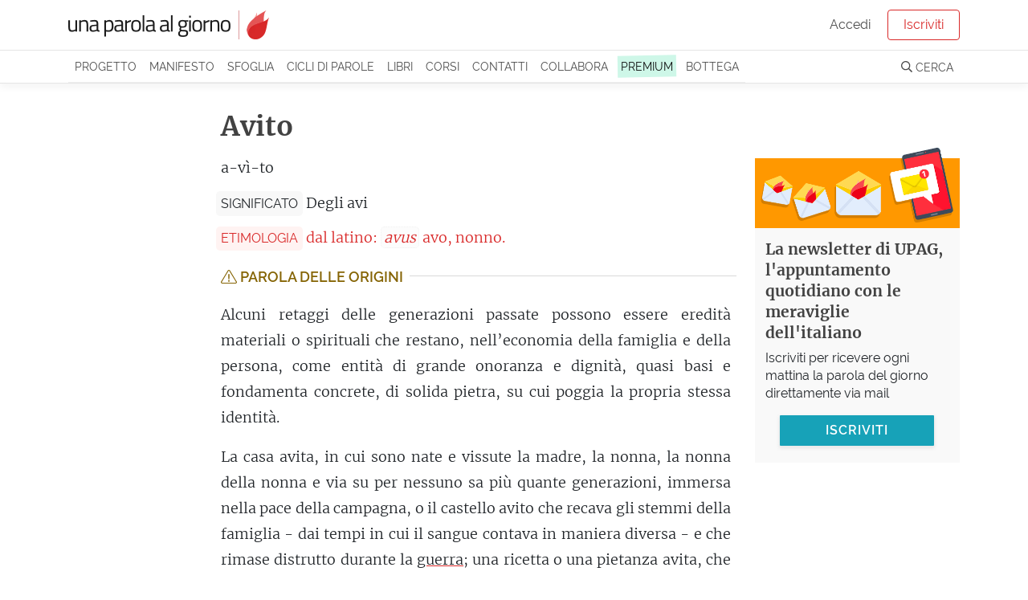

--- FILE ---
content_type: text/html; charset=utf-8
request_url: https://unaparolaalgiorno.it/significato/avito
body_size: 5568
content:
<!doctype html>
<html data-n-head-ssr lang="it" data-n-head="%7B%22lang%22:%7B%22ssr%22:%22it%22%7D%7D">
  <head >
    <meta data-n-head="ssr" charset="utf-8"><meta data-n-head="ssr" name="viewport" content="width=device-width, initial-scale=1"><meta data-n-head="ssr" name="theme-color" content="#d92929"><meta data-n-head="ssr" property="fb:app_id" content="136467126379360"><meta data-n-head="ssr" name="google-site-verification" content="KY0zj30OJP-2A89MFPvIj_RrTR9J0h11RoE0JMQu37E"><meta data-n-head="ssr" name="description" data-hid="description" content="Avito - Degli avi. Etimo: dal latino: [avus] avo, nonno. Alcuni retaggi delle generazioni passate possono essere eredità materiali o spirituali che…"><meta data-n-head="ssr" property="og:title" content="Avito, etimologia e significato"><meta data-n-head="ssr" property="og:description" content="Avito - Degli avi. Etimo: dal latino: [avus] avo, nonno. Alcuni retaggi delle generazioni passate possono essere eredità materiali o spirituali che…"><meta data-n-head="ssr" property="og:type" content="article"><meta data-n-head="ssr" property="og:site_name" content="Una parola al giorno"><meta data-n-head="ssr" property="og:image" content="https://images.weserv.nl/?url=https://v3.unaparolaalgiorno.it/api/words/socialImage/avito&amp;fit=cover&amp;w=1200&amp;h=800"><meta data-n-head="ssr" property="og:url" content="https://unaparolaalgiorno.it/significato/avito"><title>Avito, etimologia e significato - Una parola al giorno</title><link data-n-head="ssr" rel="icon" type="image/x-icon" href="/favicon.png"><link data-n-head="ssr" rel="canonical" href="https://unaparolaalgiorno.it/significato/avito"><link data-n-head="ssr" rel="amphtml" href="https://unaparolaalgiorno.it/amp/significato/avito"><script data-n-head="ssr" src="https://kit.fontawesome.com/deed23c214.js" crossorigin="anonymous" type="62280a7b0e72c0414839473f-text/javascript"></script><script data-n-head="ssr" data-hid="nuxt-jsonld--4965d1e3" type="application/ld+json">{"@context":"http://schema.org","@type":"Article","dateModified":"2025-09-22T07:03:27","datePublished":"2011-08-24","headline":"Avito","description":"Degli avi. \n<br>Alcuni retaggi delle generazioni passate possono essere eredità materiali o spirituali che restano, nell’economia della famiglia e della persona, come entità di grande onoranza e dignità, quasi basi e fondamenta concrete, di solida pietra, su cui poggia la propria stessa…","mainEntityOfPage":"https://unaparolaalgiorno.it/significato/avito","image":["https://images.weserv.nl/?url=https://v3.unaparolaalgiorno.it/api/words/socialImage/avito&fit=cover&w=1200&h=800","https://images.weserv.nl/?url=https://v3.unaparolaalgiorno.it/api/words/socialImage/avito&fit=cover&w=1200&h=675","https://images.weserv.nl/?url=https://v3.unaparolaalgiorno.it/api/words/socialImage/avito&fit=cover&w=1200&h=1200"],"author":{"@type":"Person","name":"Una parola al giorno"},"publisher":{"@type":"Organization","logo":{"@type":"ImageObject","height":119,"url":"https://v3.unaparolaalgiorno.it/img/Logo.png","width":827},"name":"Una parola al giorno"}}</script><link rel="preload" href="/_nuxt/07949e7.js" as="script"><link rel="preload" href="/_nuxt/e0e758b.js" as="script"><link rel="preload" href="/_nuxt/0e38e79.js" as="script"><link rel="preload" href="/_nuxt/css/6f526c4.css" as="style"><link rel="preload" href="/_nuxt/c14a8b7.js" as="script"><link rel="preload" href="/_nuxt/4a5a9a0.js" as="script"><link rel="stylesheet" href="/_nuxt/css/6f526c4.css">
  <link rel="preload" href="https://unaparolaalgiorno.it/fonts/merriweather-v21-latin-300.woff2" crossorigin="anonymous" as="font" type="font/woff2"><link rel="preload" href="https://unaparolaalgiorno.it/fonts/raleway-v14-latin-regular.woff2" crossorigin="anonymous" as="font" type="font/woff2"><style type="text/css">
@font-face{font-family:Raleway;font-style:normal;font-weight:400;font-display:optional;src:local('Raleway'),local('Raleway-Regular'),url(https://unaparolaalgiorno.it/fonts/raleway-v14-latin-regular.woff2) format('woff2'),url(https://unaparolaalgiorno.it/fonts/raleway-v14-latin-regular.woff) format('woff')}

@font-face{font-family:Merriweather;font-style:normal;font-weight:300;font-display:optional;src:local('Merriweather Light'),local('Merriweather-Light'),url(https://unaparolaalgiorno.it/fonts/merriweather-v21-latin-300.woff2) format('woff2'),url(https://unaparolaalgiorno.it/fonts/merriweather-v21-latin-300.woff) format('woff')}

@font-face{font-family:'DM Serif Display';font-style:normal;font-weight:400;font-display:swap;src:local('DM Serif Display Regular'),local('DMSerifDisplay-Regular'),url(https://unaparolaalgiorno.it/fonts/dm-serif-display-v4-latin-regular.woff2) format('woff2'),url(https://unaparolaalgiorno.it/fonts/dm-serif-display-v4-latin-regular.woff) format('woff')}

@font-face{font-family:Merriweather;font-style:normal;font-weight:700;font-display:swap;src:local('Merriweather Bold'),local('Merriweather-Bold'),url(https://unaparolaalgiorno.it/fonts/merriweather-v21-latin-700.woff2) format('woff2'),url(https://unaparolaalgiorno.it/fonts/merriweather-v21-latin-700.woff) format('woff')}

@font-face{font-family:Raleway;font-style:normal;font-weight:600;font-display:swap;src:local('Raleway SemiBold'),local('Raleway-SemiBold'),url(https://unaparolaalgiorno.it/fonts/raleway-v14-latin-600.woff2) format('woff2'),url(https://unaparolaalgiorno.it/fonts/raleway-v14-latin-600.woff) format('woff')}

body{font-family: Raleway, "Trebuchet ms", Helvetica Neue, Arial, Helvetica, sans-serif;font-weight: 400;}
h1,h2,h3{font-family: "Merriweather", "Georgia", serif;font-weight: 600;}
article .content p {font-family: "Merriweather", "Georgia", serif; font-size: 16px;}
@media only screen and (min-width: 992px) {article .content p {font-size: 18px;}}
</style></head>
  <body >
    <div data-server-rendered="true" id="__nuxt"><div id="__layout"><div id="layout-default"><div style="height:px;"><div class="headroom" style="position:relative;top:0;left:0;right:0;z-index:999;"><div id="navbar-wrapper"><nav id="navbar-main" class="navbar navbar-light navbar-expand-lg"><div class="container"><a href="/" target="_self" class="navbar-brand nuxt-link-exact-active nuxt-link-active nuxt-link-active"><img id="logo" src="/_nuxt/img/Logo.0d34260.png" alt="Una parola al giorno" width="500" height="72" style="max-width:250px;height:auto;"></a> <!----></div></nav> <nav id="navbar-secondary" class="navbar navbar-light navbar-expand-lg"><div class="container"><div id="nav_collapse" class="navbar-collapse collapse" style="display:none;"><ul class="navbar-nav"><!----> <li class="nav-item"><a href="/progetto" class="nav-link">
                Progetto
              </a></li> <li class="nav-item"><a href="/manifesto" class="nav-link">
                Manifesto
              </a></li> <li class="nav-item"><a href="/sfoglia" class="nav-link">
                Sfoglia
              </a></li> <li class="nav-item"><a href="/collaborazioni" class="nav-link">
                Cicli di parole
              </a></li> <li class="nav-item"><a href="/pubblicazioni" class="nav-link">
                Libri
              </a></li> <li class="nav-item"><a href="/corsi/lo-sviluppo-linguistico-1" class="nav-link">
                Corsi
              </a></li> <li class="nav-item"><a href="/contatti" class="nav-link">
                Contatti
              </a></li> <li class="nav-item"><a href="/collabora" class="nav-link">
                Collabora
              </a></li> <li class="nav-item"><a href="/premium" class="nav-link"><span class="sketch-highlight">
                  PREMIUM
                </span></a></li> <li class="nav-item"><a href="https://bottega.upag.it/" class="bottega-item nav-link">
                Bottega
              </a></li></ul> <!----></div></div></nav> <!----> <!----> <!----> <!----> <!----></div></div></div> <notifications></notifications> <div id="layout-wrapper"><div class="nuxt-container"><article class="word container py-4"><div class="row"><div class="col col-md-10 offset-md-1 col-lg-8 offset-lg-2"><h1>
            Avito
           <!----></h1></div></div> <div class="row"><div class="col col-12 col-md-10 offset-md-1 col-lg-7 offset-lg-0"><div class="content"><!----> <!----> <p class="word-sillabe">
            a-vì-to
          </p> <p class="word-significato with-label"><span class="crit-ss">Significato</span> <span>Degli avi</span></p> <p class="word-etimo with-label" style="color:#d92929;"><span class="crit-ss" style="color:#d92929;background-color:rgba(255, 195, 188, 0.2);">
              Etimologia
            </span> <span>dal latino: <i>avus</i> avo, nonno.</span></p> <!----> <aside id="word-old"><a href="#"><h4><i class="fal fa-exclamation-triangle"></i>
                Parola delle origini
                <span class="word-old-toggle">
                  mostra
                </span></h4></a> <!----></aside> <!----> <div class="word-commento"><p>Alcuni retaggi delle generazioni passate possono essere eredità materiali o spirituali che restano, nell’economia della famiglia e della persona, come entità di grande onoranza e dignità, quasi basi e fondamenta concrete, di solida pietra, su cui poggia la propria stessa identità.</p> <p>La casa avita, in cui sono nate e vissute la madre, la nonna, la nonna della nonna e via su per nessuno sa più quante generazioni, immersa nella pace della campagna, o il castello avito che recava gli stemmi della famiglia - dai tempi in cui il sangue contava in maniera diversa - e che rimase distrutto durante la <a id="guerra-e535" href="https://unaparolaalgiorno.it/significato/guerra" data-parola="Guerra" data-preview="Conflitto armato fra gruppi organizzati.   Sappiamo fin troppo bene come si usa questa parola, e quale miriade di eventi terrificanti possa descrivere. Ci sono però un paio di questioni etimologiche capaci di proiettarvi sopra qualcosa di nuovo. Classicamente in latino ‘guerra’ si diceva bellum.…" data-slug="guerra" class="linked-word" style="text-decoration-color:#d92929;">guerra</a>; una ricetta o una pietanza avita, che per tradizione ti viene insegnata fin da piccolo, o che ti urge apprendere quando i genitori iniziano ad invecchiare; la biblioteca avita, nella casa dei nonni che, loro dipartiti, viene svuotata, ormai ridotta a poche centinaia di libri magari nemmeno di particolare pregio, ma su cui si avvicendano e rispondono <a id="calligrafia-2dd1" href="https://unaparolaalgiorno.it/significato/calligrafia" data-parola="Calligrafia" data-preview="Il termine ‘calligrafia’ nasce parlando di ‘bella scrittura’, l’arte di tracciare con eleganza e ordine i segni che compongono lettere e parole. Ma il significato si estende in genere alla scrittura — tant’è che posso riconoscere una persona dalla sua calligrafia anche se scrive orrendamente, e posso arrivare a espressioni paradossali come ‘brutta calligrafia’, vere e proprie catacrèsi." data-slug="calligrafia" class="linked-word" style="text-decoration-color:#d92929;">calligrafie</a> diverse in dialoghi o somme di riflessioni, tese attraverso due secoli e decine di persone - di cui vedi i volti su qualche fotografia sbiadita di un vecchissimo album.</p></div> <!----> <p class="word-datapub">
            Parola pubblicata il
            24 Agosto 2011
            <!----></p> <!----> <!----> <div class="social-share-container"><!----></div></div> <!----> <!----></div> <div class="col col-12 col-md-10 offset-md-1 col-lg-2 offset-lg-0 order-first"><div class="social-share-container"><!----></div></div> <div class="col col-12 col-lg-3"><!----></div></div></article> <!----> <div id="comments-container"><!----></div> <!----> <!----></div> <!----> <section id="footer-wrapper" data-nosnippet=""><footer id="footer"><div class="container"><div class="row"><div class="col-sm-3"><div class="footer-title">UPAG</div> <a href="/progetto">
            Il progetto
          </a> <a href="/manifesto">
            Manifesto
          </a> <a href="/chi-siamo">
            Chi siamo
          </a> <a href="/percorsi">
            Percorsi di parole
          </a> <a href="/faq">
            FAQ - Domande e risposte
          </a> <a href="/articoli">
            Articoli
          </a></div> <div class="col-sm-3"><div class="footer-title">Partecipa</div> <a href="/contatti">
            Contattaci / Proponi
          </a> <a href="/collabora">
            Collabora
          </a> <a href="/quiz">Quiz</a> <a href="/studenti-insegnanti">
            Studenti e insegnanti
          </a> <a href="/esplora">
            Mappa delle parole
          </a></div> <div class="col-sm-3"><div class="footer-title">Seguici</div> <a href="/login">Iscriviti</a> <a href="https://www.facebook.com/unaparolaalgiorno.it/" rel="noreferrer nofollow" target="_blank">
            Facebook
          </a> <a href="https://www.instagram.com/unaparolaalgiorno_it/" rel="noreferrer nofollow" target="_blank">
            Instagram
          </a> <a href="/podcast">Podcast</a> <a href="https://www.amazon.it/dp/B0868TKCWB/" rel="noreferrer nofollow" target="_blank">
            Alexa
          </a></div> <div class="col-sm-3"><div class="footer-title">Note legali</div> <a href="/condizioni">
            Condizioni - Termini di servizio
          </a> <a href="/cookies">
            Cookie policy
          </a> <a href="https://www.iubenda.com/privacy-policy/200590" rel="noreferrer nofollow" target="_blank">
            Privacy policy
          </a></div></div></div></footer> <footer id="footer-2"><p class="container">
      Le parole pubblicate su questo sito sono distribuite con Licenza
      <a rel="license nofollow" href="https://creativecommons.org/licenses/by-nc-sa/4.0/deed.it">
        Creative Commons Attribuzione - Non commerciale - Condividi allo
        stesso modo 4.0
      </a>
      .
    </p> <p class="container">
      UPAG SRLS - Via Europa 199, Vaglia (FI) 50036 - P.IVA 06890420489 - REA:
      FI-664147 - ISSN 2704-727X
    </p></footer></section></div></div></div></div><script type="62280a7b0e72c0414839473f-text/javascript">window.__NUXT__=(function(a,b,c,d,e,f){c.id=478;c.parola="Avito";c.sillabe="a-vì-to";c.significato="Degli avi";c.etimo="dal latino: [avus] avo, nonno.";c.commento="\u003Cp\u003EAlcuni retaggi delle generazioni passate possono essere eredità materiali o spirituali che restano, nell’economia della famiglia e della persona, come entità di grande onoranza e dignità, quasi basi e fondamenta concrete, di solida pietra, su cui poggia la propria stessa identità.\u003C\u002Fp\u003E\n\u003Cp\u003ELa casa avita, in cui sono nate e vissute la madre, la nonna, la nonna della nonna e via su per nessuno sa più quante generazioni, immersa nella pace della campagna, o il castello avito che recava gli stemmi della famiglia - dai tempi in cui il sangue contava in maniera diversa - e che rimase distrutto durante la \u003Ca href='@guerra'\u003Eguerra\u003C\u002Fa\u003E; una ricetta o una pietanza avita, che per tradizione ti viene insegnata fin da piccolo, o che ti urge apprendere quando i genitori iniziano ad invecchiare; la biblioteca avita, nella casa dei nonni che, loro dipartiti, viene svuotata, ormai ridotta a poche centinaia di libri magari nemmeno di particolare pregio, ma su cui si avvicendano e rispondono \u003Ca href='@calligrafia'\u003Ecalligrafie\u003C\u002Fa\u003E diverse in dialoghi o somme di riflessioni, tese attraverso due secoli e decine di persone - di cui vedi i volti su qualche fotografia sbiadita di un vecchissimo album.\u003C\u002Fp\u003E";c.in_breve="";c.esempi=a;c.url_parola="avito";c.data_pubblicazione="2011-08-24";c.favorites_count=55;c.comments_count=0;c.is_old=e;c.instagram=b;c.podcast=b;c.modified="2025-09-22T07:03:27";c.relatedWords=[{slug:"guerra",parola:"Guerra",preview:"Conflitto armato fra gruppi organizzati. \n\u003Cbr\u003ESappiamo fin troppo bene come si usa questa parola, e quale miriade di eventi terrificanti possa descrivere. Ci sono però un paio di questioni etimologiche capaci di proiettarvi sopra qualcosa di nuovo.\nClassicamente in latino ‘guerra’ si diceva bellum.…"},{slug:"calligrafia",parola:"Calligrafia",preview:"Il termine ‘calligrafia’ nasce parlando di ‘bella scrittura’, l’arte di tracciare con eleganza e ordine i segni che compongono lettere e parole. Ma il significato si estende in genere alla scrittura — tant’è che posso riconoscere una persona dalla sua calligrafia anche se scrive orrendamente, e posso arrivare a espressioni paradossali come ‘brutta calligrafia’, vere e proprie catacrèsi."}];c.relatedArticles=[];c.read_time_ms=32670;c.accent_color="#d92929";c.meta_description="Avito - Degli avi. Etimo: dal latino: [avus] avo, nonno. Alcuni retaggi delle generazioni passate possono essere eredità materiali o spirituali che…";c.image=a;c.is_hydrated=a;c.preview="Degli avi. \n\u003Cbr\u003EAlcuni retaggi delle generazioni passate possono essere eredità materiali o spirituali che restano, nell’economia della famiglia e della persona, come entità di grande onoranza e dignità, quasi basi e fondamenta concrete, di solida pietra, su cui poggia la propria stessa…";return {layout:d,data:[{}],fetch:{},error:a,state:{home:a,gdpr:a,displayBanner:a,loginModalAction:"signup",loginReason:d,loginExpired:a,displayLoginExpired:b,profiloUser:a,profiloLookups:a,idInvito:a,Alerts:{alertGroups:[],loading:b,error:b},Articles:{pagination:{page:a,pagesCount:a},articlesIndex:[],categories:[],category:a,currentDataHash:a,article:a,loading:b,error:a},Authors:{authors:[],author:a,error:a},Collaborations:{collaborations:[],collaboration:a,error:a},Comments:{comments:[],loadedComments:b,loading:b,edit:a,showAll:b,error:a,replyTo:a},DailyQuizzes:{current:a,stats:a,recent:a,loading:b,error:b},Messages:{messagesIndex:[],messages:[],loading:b,messageThread:a,error:b},Modals:{open:a},Pages:{page:a,loading:b,error:a},Quizzes:{quizzes:[],quiz:a,question:a,progress:a,answers:a,correctCount:a,loading:b,error:b},WordPaths:{wordPaths:[],wordPath:a,error:a},Words:{page:a,wordsIndex:[],words:[c],loading:b,fullWordInfo:c,word:c,card:a,firstIdle:b,nextWords:[],nextArticles:[],error:a},auth:{user:a,loggedIn:b,strategy:"facebook"}},serverRendered:e,routePath:"\u002Fsignificato\u002Favito",config:{isDev:b,commit:void 0,baseApiUrl:"https:\u002F\u002Fv3.unaparolaalgiorno.it\u002Fapi",baseUrl:f,frontEndUrl:"https:\u002F\u002Funaparolaalgiorno.it",backEndUrl:f,bottegaUrl:"https:\u002F\u002Fbottega.upag.it",potusUrl:"https:\u002F\u002Fpotus.unaparolaalgiorno.it",_app:{basePath:"\u002F",assetsPath:"\u002F_nuxt\u002F",cdnURL:a}}}}(null,false,{},"default",true,"https:\u002F\u002Fv3.unaparolaalgiorno.it"));</script><script src="/_nuxt/07949e7.js" defer type="62280a7b0e72c0414839473f-text/javascript"></script><script src="/_nuxt/4a5a9a0.js" defer type="62280a7b0e72c0414839473f-text/javascript"></script><script src="/_nuxt/e0e758b.js" defer type="62280a7b0e72c0414839473f-text/javascript"></script><script src="/_nuxt/0e38e79.js" defer type="62280a7b0e72c0414839473f-text/javascript"></script><script src="/_nuxt/c14a8b7.js" defer type="62280a7b0e72c0414839473f-text/javascript"></script>
  <script src="/cdn-cgi/scripts/7d0fa10a/cloudflare-static/rocket-loader.min.js" data-cf-settings="62280a7b0e72c0414839473f-|49" defer></script><script defer src="https://static.cloudflareinsights.com/beacon.min.js/vcd15cbe7772f49c399c6a5babf22c1241717689176015" integrity="sha512-ZpsOmlRQV6y907TI0dKBHq9Md29nnaEIPlkf84rnaERnq6zvWvPUqr2ft8M1aS28oN72PdrCzSjY4U6VaAw1EQ==" data-cf-beacon='{"version":"2024.11.0","token":"8dcd25c99b7c48d89b20abccc481fad1","server_timing":{"name":{"cfCacheStatus":true,"cfEdge":true,"cfExtPri":true,"cfL4":true,"cfOrigin":true,"cfSpeedBrain":true},"location_startswith":null}}' crossorigin="anonymous"></script>
<script>(function(){function c(){var b=a.contentDocument||a.contentWindow.document;if(b){var d=b.createElement('script');d.innerHTML="window.__CF$cv$params={r:'9adef6387a64e7fe',t:'MTc2NTcyODUyNg=='};var a=document.createElement('script');a.src='/cdn-cgi/challenge-platform/scripts/jsd/main.js';document.getElementsByTagName('head')[0].appendChild(a);";b.getElementsByTagName('head')[0].appendChild(d)}}if(document.body){var a=document.createElement('iframe');a.height=1;a.width=1;a.style.position='absolute';a.style.top=0;a.style.left=0;a.style.border='none';a.style.visibility='hidden';document.body.appendChild(a);if('loading'!==document.readyState)c();else if(window.addEventListener)document.addEventListener('DOMContentLoaded',c);else{var e=document.onreadystatechange||function(){};document.onreadystatechange=function(b){e(b);'loading'!==document.readyState&&(document.onreadystatechange=e,c())}}}})();</script></body>
</html>


--- FILE ---
content_type: application/javascript; charset=UTF-8
request_url: https://unaparolaalgiorno.it/cdn-cgi/challenge-platform/scripts/jsd/main.js
body_size: 4423
content:
window._cf_chl_opt={xkKZ4:'g'};~function(U0,H,R,N,s,x,y,c){U0=S,function(b,h,Uy,o,e,m){for(Uy={b:352,h:324,e:299,m:325,T:356,i:301,J:355,F:259,B:297},o=S,e=b();!![];)try{if(m=parseInt(o(Uy.b))/1+parseInt(o(Uy.h))/2+parseInt(o(Uy.e))/3*(-parseInt(o(Uy.m))/4)+-parseInt(o(Uy.T))/5+-parseInt(o(Uy.i))/6+-parseInt(o(Uy.J))/7*(parseInt(o(Uy.F))/8)+parseInt(o(Uy.B))/9,h===m)break;else e.push(e.shift())}catch(T){e.push(e.shift())}}(U,988448),H=this||self,R=H[U0(300)],N={},N[U0(319)]='o',N[U0(343)]='s',N[U0(303)]='u',N[U0(260)]='z',N[U0(288)]='n',N[U0(353)]='I',N[U0(289)]='b',s=N,H[U0(273)]=function(h,T,i,J,Ud,Uk,Un,U5,B,X,A,Q,L,E){if(Ud={b:302,h:271,e:317,m:250,T:280,i:265,J:265,F:346,B:321,X:290,A:261,Q:341},Uk={b:246,h:290,e:275},Un={b:237,h:342,e:327,m:286},U5=U0,null===T||T===void 0)return J;for(B=G(T),h[U5(Ud.b)][U5(Ud.h)]&&(B=B[U5(Ud.e)](h[U5(Ud.b)][U5(Ud.h)](T))),B=h[U5(Ud.m)][U5(Ud.T)]&&h[U5(Ud.i)]?h[U5(Ud.m)][U5(Ud.T)](new h[(U5(Ud.J))](B)):function(j,U6,W){for(U6=U5,j[U6(Uk.b)](),W=0;W<j[U6(Uk.h)];j[W]===j[W+1]?j[U6(Uk.e)](W+1,1):W+=1);return j}(B),X='nAsAaAb'.split('A'),X=X[U5(Ud.F)][U5(Ud.B)](X),A=0;A<B[U5(Ud.X)];Q=B[A],L=f(h,T,Q),X(L)?(E='s'===L&&!h[U5(Ud.A)](T[Q]),U5(Ud.Q)===i+Q?F(i+Q,L):E||F(i+Q,T[Q])):F(i+Q,L),A++);return J;function F(j,W,U4){U4=S,Object[U4(Un.b)][U4(Un.h)][U4(Un.e)](J,W)||(J[W]=[]),J[W][U4(Un.m)](j)}},x=U0(263)[U0(241)](';'),y=x[U0(346)][U0(321)](x),H[U0(283)]=function(h,m,UC,U7,T,i,J,F){for(UC={b:349,h:290,e:290,m:291,T:286,i:311},U7=U0,T=Object[U7(UC.b)](m),i=0;i<T[U7(UC.h)];i++)if(J=T[i],'f'===J&&(J='N'),h[J]){for(F=0;F<m[T[i]][U7(UC.e)];-1===h[J][U7(UC.m)](m[T[i]][F])&&(y(m[T[i]][F])||h[J][U7(UC.T)]('o.'+m[T[i]][F])),F++);}else h[J]=m[T[i]][U7(UC.i)](function(B){return'o.'+B})},c=function(UX,UB,UF,Ui,Up,U9,h,e,m){return UX={b:331,h:348},UB={b:268,h:268,e:268,m:286,T:268,i:245,J:329,F:286},UF={b:290},Ui={b:290,h:329,e:237,m:342,T:327,i:237,J:237,F:327,B:242,X:286,A:268,Q:268,L:342,E:327,j:242,W:286,z:286,v:286,a:268,g:286,D:286,I:245},Up={b:314,h:329},U9=U0,h=String[U9(UX.b)],e={'h':function(T){return T==null?'':e.g(T,6,function(i,UU){return UU=S,UU(Up.b)[UU(Up.h)](i)})},'g':function(T,i,J,US,F,B,X,A,Q,L,E,j,W,z,D,I,P,Z){if(US=U9,null==T)return'';for(B={},X={},A='',Q=2,L=3,E=2,j=[],W=0,z=0,D=0;D<T[US(Ui.b)];D+=1)if(I=T[US(Ui.h)](D),Object[US(Ui.e)][US(Ui.m)][US(Ui.T)](B,I)||(B[I]=L++,X[I]=!0),P=A+I,Object[US(Ui.i)][US(Ui.m)][US(Ui.T)](B,P))A=P;else{if(Object[US(Ui.J)][US(Ui.m)][US(Ui.F)](X,A)){if(256>A[US(Ui.B)](0)){for(F=0;F<E;W<<=1,z==i-1?(z=0,j[US(Ui.X)](J(W)),W=0):z++,F++);for(Z=A[US(Ui.B)](0),F=0;8>F;W=W<<1|Z&1.99,i-1==z?(z=0,j[US(Ui.X)](J(W)),W=0):z++,Z>>=1,F++);}else{for(Z=1,F=0;F<E;W=W<<1.64|Z,z==i-1?(z=0,j[US(Ui.X)](J(W)),W=0):z++,Z=0,F++);for(Z=A[US(Ui.B)](0),F=0;16>F;W=1&Z|W<<1.25,i-1==z?(z=0,j[US(Ui.X)](J(W)),W=0):z++,Z>>=1,F++);}Q--,0==Q&&(Q=Math[US(Ui.A)](2,E),E++),delete X[A]}else for(Z=B[A],F=0;F<E;W=Z&1|W<<1.68,z==i-1?(z=0,j[US(Ui.X)](J(W)),W=0):z++,Z>>=1,F++);A=(Q--,0==Q&&(Q=Math[US(Ui.Q)](2,E),E++),B[P]=L++,String(I))}if(A!==''){if(Object[US(Ui.i)][US(Ui.L)][US(Ui.E)](X,A)){if(256>A[US(Ui.j)](0)){for(F=0;F<E;W<<=1,i-1==z?(z=0,j[US(Ui.W)](J(W)),W=0):z++,F++);for(Z=A[US(Ui.B)](0),F=0;8>F;W=Z&1.46|W<<1,z==i-1?(z=0,j[US(Ui.z)](J(W)),W=0):z++,Z>>=1,F++);}else{for(Z=1,F=0;F<E;W=Z|W<<1.82,i-1==z?(z=0,j[US(Ui.X)](J(W)),W=0):z++,Z=0,F++);for(Z=A[US(Ui.B)](0),F=0;16>F;W=W<<1|1.45&Z,i-1==z?(z=0,j[US(Ui.v)](J(W)),W=0):z++,Z>>=1,F++);}Q--,0==Q&&(Q=Math[US(Ui.a)](2,E),E++),delete X[A]}else for(Z=B[A],F=0;F<E;W=W<<1.37|Z&1.71,i-1==z?(z=0,j[US(Ui.g)](J(W)),W=0):z++,Z>>=1,F++);Q--,Q==0&&E++}for(Z=2,F=0;F<E;W=Z&1.44|W<<1.16,z==i-1?(z=0,j[US(Ui.D)](J(W)),W=0):z++,Z>>=1,F++);for(;;)if(W<<=1,z==i-1){j[US(Ui.g)](J(W));break}else z++;return j[US(Ui.I)]('')},'j':function(T,UJ,Ul){return UJ={b:242},Ul=U9,T==null?'':T==''?null:e.i(T[Ul(UF.b)],32768,function(i,Ub){return Ub=Ul,T[Ub(UJ.b)](i)})},'i':function(T,i,J,Uh,F,B,X,A,Q,L,E,j,W,z,D,I,Z,P){for(Uh=U9,F=[],B=4,X=4,A=3,Q=[],j=J(0),W=i,z=1,L=0;3>L;F[L]=L,L+=1);for(D=0,I=Math[Uh(UB.b)](2,2),E=1;E!=I;P=j&W,W>>=1,W==0&&(W=i,j=J(z++)),D|=E*(0<P?1:0),E<<=1);switch(D){case 0:for(D=0,I=Math[Uh(UB.h)](2,8),E=1;I!=E;P=j&W,W>>=1,0==W&&(W=i,j=J(z++)),D|=(0<P?1:0)*E,E<<=1);Z=h(D);break;case 1:for(D=0,I=Math[Uh(UB.e)](2,16),E=1;I!=E;P=W&j,W>>=1,W==0&&(W=i,j=J(z++)),D|=(0<P?1:0)*E,E<<=1);Z=h(D);break;case 2:return''}for(L=F[3]=Z,Q[Uh(UB.m)](Z);;){if(z>T)return'';for(D=0,I=Math[Uh(UB.b)](2,A),E=1;E!=I;P=j&W,W>>=1,W==0&&(W=i,j=J(z++)),D|=E*(0<P?1:0),E<<=1);switch(Z=D){case 0:for(D=0,I=Math[Uh(UB.b)](2,8),E=1;E!=I;P=j&W,W>>=1,0==W&&(W=i,j=J(z++)),D|=E*(0<P?1:0),E<<=1);F[X++]=h(D),Z=X-1,B--;break;case 1:for(D=0,I=Math[Uh(UB.T)](2,16),E=1;E!=I;P=j&W,W>>=1,W==0&&(W=i,j=J(z++)),D|=E*(0<P?1:0),E<<=1);F[X++]=h(D),Z=X-1,B--;break;case 2:return Q[Uh(UB.i)]('')}if(0==B&&(B=Math[Uh(UB.e)](2,A),A++),F[Z])Z=F[Z];else if(Z===X)Z=L+L[Uh(UB.J)](0);else return null;Q[Uh(UB.F)](Z),F[X++]=L+Z[Uh(UB.J)](0),B--,L=Z,0==B&&(B=Math[Uh(UB.e)](2,A),A++)}}},m={},m[U9(UX.h)]=e.h,m}(),C();function d(b,h,UW,Uj,UE,UL,UR,e,m,T){UW={b:255,h:251,e:354,m:338,T:296,i:318,J:334,F:354,B:322,X:351,A:272,Q:310,L:330,E:320,j:316,W:295,z:295,v:328,a:295,g:328,D:272,I:305,P:348,Z:254},Uj={b:335},UE={b:284,h:248,e:304,m:284},UL={b:310},UR=U0,e=H[UR(UW.b)],console[UR(UW.h)](H[UR(UW.e)]),m=new H[(UR(UW.m))](),m[UR(UW.T)](UR(UW.i),UR(UW.J)+H[UR(UW.F)][UR(UW.B)]+UR(UW.X)+e.r),e[UR(UW.A)]&&(m[UR(UW.Q)]=5e3,m[UR(UW.L)]=function(UN){UN=UR,h(UN(UL.b))}),m[UR(UW.E)]=function(Us){Us=UR,m[Us(UE.b)]>=200&&m[Us(UE.b)]<300?h(Us(UE.h)):h(Us(UE.e)+m[Us(UE.m)])},m[UR(UW.j)]=function(UV){UV=UR,h(UV(Uj.b))},T={'t':n(),'lhr':R[UR(UW.W)]&&R[UR(UW.z)][UR(UW.v)]?R[UR(UW.a)][UR(UW.g)]:'','api':e[UR(UW.D)]?!![]:![],'payload':b},m[UR(UW.I)](c[UR(UW.P)](JSON[UR(UW.Z)](T)))}function Y(e,m,Uu,Uq,T,i,J){if(Uu={b:252,h:272,e:248,m:257,T:345,i:326,J:287,F:267,B:257,X:326,A:276,Q:256,L:267},Uq=U0,T=Uq(Uu.b),!e[Uq(Uu.h)])return;m===Uq(Uu.e)?(i={},i[Uq(Uu.m)]=T,i[Uq(Uu.T)]=e.r,i[Uq(Uu.i)]=Uq(Uu.e),H[Uq(Uu.J)][Uq(Uu.F)](i,'*')):(J={},J[Uq(Uu.B)]=T,J[Uq(Uu.T)]=e.r,J[Uq(Uu.X)]=Uq(Uu.A),J[Uq(Uu.Q)]=m,H[Uq(Uu.J)][Uq(Uu.L)](J,'*'))}function C(UP,UI,Ug,UG,b,h,e,m,T){if(UP={b:255,h:272,e:336,m:238,T:337,i:337,J:269,F:323},UI={b:336,h:238,e:323},Ug={b:315},UG=U0,b=H[UG(UP.b)],!b)return;if(!k())return;(h=![],e=b[UG(UP.h)]===!![],m=function(Uw,i){if(Uw=UG,!h){if(h=!![],!k())return;i=O(),d(i.r,function(J){Y(b,J)}),i.e&&M(Uw(Ug.b),i.e)}},R[UG(UP.e)]!==UG(UP.m))?m():H[UG(UP.T)]?R[UG(UP.i)](UG(UP.J),m):(T=R[UG(UP.F)]||function(){},R[UG(UP.F)]=function(Ux){Ux=UG,T(),R[Ux(UI.b)]!==Ux(UI.h)&&(R[Ux(UI.e)]=T,m())})}function n(UA,Um,b){return UA={b:255,h:274},Um=U0,b=H[Um(UA.b)],Math[Um(UA.h)](+atob(b.t))}function V(h,e,Ut,U1){return Ut={b:292,h:292,e:237,m:249,T:327,i:291,J:298},U1=U0,e instanceof h[U1(Ut.b)]&&0<h[U1(Ut.h)][U1(Ut.e)][U1(Ut.m)][U1(Ut.T)](e)[U1(Ut.i)](U1(Ut.J))}function U(UZ){return UZ='4oqIIMy,event,call,href,charAt,ontimeout,fromCharCode,errorInfoObject,iframe,/cdn-cgi/challenge-platform/h/,xhr-error,readyState,addEventListener,XMLHttpRequest,gRjkt7,chctx,d.cookie,hasOwnProperty,string,catch,sid,includes,tabIndex,LrreClfmpyy,keys,gKwbC5,/jsd/oneshot/5eaf848a0845/0.8032061720295632:1765726465:LUmuQ5CnbCZaTux-dh12-7q0P5xoUdCy1KIJ5PVaqnw/,1418262PEuKuy,bigint,_cf_chl_opt,1953259njPxXm,7908650KshMqR,prototype,loading,appendChild,body,split,charCodeAt,chlApiUrl,chlApiSitekey,join,sort,random,success,toString,Array,log,cloudflare-invisible,function,stringify,__CF$cv$params,detail,source,chlApiClientVersion,24IFigeT,symbol,isNaN,/invisible/jsd,_cf_chl_opt;XQlKq9;mpuA2;BYBs3;bqzg9;gtpfA4;SZQFk7;rTYyd6;gTvhm6;ubgT9;JrBNE9;NgAVk0;YBjhw4;WvQh6;cJDYB1;Qgcf5;eHVD2;VJwN2,createElement,Set,style,postMessage,pow,DOMContentLoaded,isArray,getOwnPropertyNames,api,cJDYB1,floor,splice,error,hhzn3,msg,/b/ov1/0.8032061720295632:1765726465:LUmuQ5CnbCZaTux-dh12-7q0P5xoUdCy1KIJ5PVaqnw/,from,navigator,chlApiRumWidgetAgeMs,Qgcf5,status,removeChild,push,parent,number,boolean,length,indexOf,Function,jsd,vKoX8,location,open,28771173XXCzHv,[native code],4772595RVFVKZ,document,6756876MvwhRg,Object,undefined,http-code:,send,display: none,contentDocument,getPrototypeOf,contentWindow,timeout,map,clientInformation,now,GSea+9$BibJwNM-57R4OlP0HDjdVunxpAUCQY8hZrTzWKmF3Igo6tEsckqv2Lfy1X,error on cf_chl_props,onerror,concat,POST,object,onload,bind,xkKZ4,onreadystatechange,3018482sNOuRw'.split(','),U=function(){return UZ},U()}function S(l,b,h){return h=U(),S=function(e,m,H){return e=e-237,H=h[e],H},S(l,b)}function O(UY,U8,m,T,i,J,F){U8=(UY={b:264,h:333,e:266,m:306,T:347,i:240,J:239,F:309,B:312,X:281,A:307,Q:240,L:285},U0);try{return m=R[U8(UY.b)](U8(UY.h)),m[U8(UY.e)]=U8(UY.m),m[U8(UY.T)]='-1',R[U8(UY.i)][U8(UY.J)](m),T=m[U8(UY.F)],i={},i=cJDYB1(T,T,'',i),i=cJDYB1(T,T[U8(UY.B)]||T[U8(UY.X)],'n.',i),i=cJDYB1(T,m[U8(UY.A)],'d.',i),R[U8(UY.Q)][U8(UY.L)](m),J={},J.r=i,J.e=null,J}catch(B){return F={},F.r={},F.e=B,F}}function M(T,i,Uv,Uf,J,F,B,X,A,Q,L,E){if(Uv={b:278,h:276,e:255,m:334,T:354,i:322,J:279,F:262,B:338,X:296,A:318,Q:310,L:330,E:244,j:294,W:243,z:350,v:282,a:354,g:277,D:258,I:354,P:339,Z:332,Ua:340,Ug:257,UD:293,UI:305,UP:348},Uf=U0,!K(.01))return![];F=(J={},J[Uf(Uv.b)]=T,J[Uf(Uv.h)]=i,J);try{B=H[Uf(Uv.e)],X=Uf(Uv.m)+H[Uf(Uv.T)][Uf(Uv.i)]+Uf(Uv.J)+B.r+Uf(Uv.F),A=new H[(Uf(Uv.B))](),A[Uf(Uv.X)](Uf(Uv.A),X),A[Uf(Uv.Q)]=2500,A[Uf(Uv.L)]=function(){},Q={},Q[Uf(Uv.E)]=H[Uf(Uv.T)][Uf(Uv.j)],Q[Uf(Uv.W)]=H[Uf(Uv.T)][Uf(Uv.z)],Q[Uf(Uv.v)]=H[Uf(Uv.a)][Uf(Uv.g)],Q[Uf(Uv.D)]=H[Uf(Uv.I)][Uf(Uv.P)],L=Q,E={},E[Uf(Uv.Z)]=F,E[Uf(Uv.Ua)]=L,E[Uf(Uv.Ug)]=Uf(Uv.UD),A[Uf(Uv.UI)](c[Uf(Uv.UP)](E))}catch(j){}}function G(h,UK,U3,e){for(UK={b:317,h:349,e:308},U3=U0,e=[];null!==h;e=e[U3(UK.b)](Object[U3(UK.h)](h)),h=Object[U3(UK.e)](h));return e}function k(UQ,UH,b,h,e){return UQ={b:274,h:313},UH=U0,b=3600,h=n(),e=Math[UH(UQ.b)](Date[UH(UQ.h)]()/1e3),e-h>b?![]:!![]}function K(b,Ur,Ue){return Ur={b:247},Ue=U0,Math[Ue(Ur.b)]()<b}function f(h,e,m,Uc,U2,T){U2=(Uc={b:344,h:250,e:270,m:253},U0);try{return e[m][U2(Uc.b)](function(){}),'p'}catch(i){}try{if(e[m]==null)return void 0===e[m]?'u':'x'}catch(J){return'i'}return h[U2(Uc.h)][U2(Uc.e)](e[m])?'a':e[m]===h[U2(Uc.h)]?'E':e[m]===!0?'T':!1===e[m]?'F':(T=typeof e[m],U2(Uc.m)==T?V(h,e[m])?'N':'f':s[T]||'?')}}()

--- FILE ---
content_type: application/javascript; charset=UTF-8
request_url: https://unaparolaalgiorno.it/_nuxt/8d82873.js
body_size: 1308
content:
(window.webpackJsonp=window.webpackJsonp||[]).push([[3],{615:function(t,e,o){"use strict";o.r(e);o(27),o(68),o(75),o(30),o(35),o(36),o(25),o(12),o(20);var r=o(10),n=o(28);function c(t,e){var o=Object.keys(t);if(Object.getOwnPropertySymbols){var r=Object.getOwnPropertySymbols(t);e&&(r=r.filter((function(e){return Object.getOwnPropertyDescriptor(t,e).enumerable}))),o.push.apply(o,r)}return o}var l={props:{},computed:function(t){for(var e=1;e<arguments.length;e++){var o=null!=arguments[e]?arguments[e]:{};e%2?c(Object(o),!0).forEach((function(e){Object(r.a)(t,e,o[e])})):Object.getOwnPropertyDescriptors?Object.defineProperties(t,Object.getOwnPropertyDescriptors(o)):c(Object(o)).forEach((function(e){Object.defineProperty(t,e,Object.getOwnPropertyDescriptor(o,e))}))}return t}({},Object(n.c)("Articles",["article"]))},f=l,d=o(11),v=Object(d.a)(f,(function(){var t=this,e=t._self._c;return e("div",{staticClass:"social-share-actions article-share"},[e("a",{directives:[{name:"scroll-to",rawName:"v-scroll-to",value:"#comments-container",expression:"'#comments-container'"}],staticClass:"social-action",attrs:{title:"Vai ai commenti",href:"#"}},[t._m(0),t._v(" "),e("span",{staticClass:"social-count article-comments-count"},[t._v("\n      "+t._s(t.article.comments_count)+"\n    ")])])])}),[function(){var t=this._self._c;return t("span",{staticClass:"social-action-icon"},[t("i",{staticClass:"far fa-comments"})])}],!1,null,null,null).exports,h=o(1),m=o.n(h);function w(t,e){var o=Object.keys(t);if(Object.getOwnPropertySymbols){var r=Object.getOwnPropertySymbols(t);e&&(r=r.filter((function(e){return Object.getOwnPropertyDescriptor(t,e).enumerable}))),o.push.apply(o,r)}return o}function _(t){for(var e=1;e<arguments.length;e++){var o=null!=arguments[e]?arguments[e]:{};e%2?w(Object(o),!0).forEach((function(e){Object(r.a)(t,e,o[e])})):Object.getOwnPropertyDescriptors?Object.defineProperties(t,Object.getOwnPropertyDescriptors(o)):w(Object(o)).forEach((function(e){Object.defineProperty(t,e,Object.getOwnPropertyDescriptor(o,e))}))}return t}var O={props:{},computed:_(_({},Object(n.c)("Words",["word"])),Object(n.b)(["isAuthenticated"])),methods:{addToFavorites:function(){var t=this;this.isAuthenticated?this.$axios.$post("/words/setFavorite",{id:this.word.id,value:this.word.is_favorite?0:1}).then((function(e){e&&e.updated&&(t.$store.dispatch("Words/setFavorite",{value:e.value}),e.value?m.a.notify({title:"Aggiunta ai preferiti",duration:5e3,type:"success"}):m.a.notify({title:"Rimossa dai preferiti",duration:5e3,type:"info"}))})).catch((function(t){console.log(t)})):(this.$store.dispatch("setLoginReason","favorite"),this.$store.dispatch("setLoginModalAction","login"),this.$store.dispatch("Modals/show","modal-login"),this.$plausible.trackEvent("guest",{props:{wants:"add-favorite"}}))}}},y=Object(d.a)(O,(function(){var t=this,e=t._self._c;return e("div",{staticClass:"social-share-actions word-share"},[e("a",{staticClass:"social-action",class:{"word-is-favorite":t.word.is_favorite},attrs:{title:(t.word.is_favorite?"Rimuovi dall":"Aggiungi all")+"'elenco delle tue parole preferite","aria-label":(t.word.is_favorite?"Rimuovi dall":"Aggiungi all")+"'elenco delle tue parole preferite",href:"#"},on:{click:function(e){return e.preventDefault(),t.addToFavorites.apply(null,arguments)}}},[t._m(0),t._v(" "),e("span",{staticClass:"social-count"},[t._v(t._s(t.word.favorites_count))])]),t._v(" "),e("a",{directives:[{name:"scroll-to",rawName:"v-scroll-to",value:"#comments-container",expression:"'#comments-container'"}],staticClass:"social-action",attrs:{title:"Vai ai commenti","aria-label":"Vai ai commenti",href:"#"}},[t._m(1),t._v(" "),e("span",{staticClass:"social-count word-comments-count"},[t._v("\n      "+t._s(t.word.comments_count)+"\n    ")])])])}),[function(){var t=this._self._c;return t("span",{staticClass:"social-action-icon word-favorites-icon"},[t("i",{staticClass:"far fa-fw fa-star"})])},function(){var t=this._self._c;return t("span",{staticClass:"social-action-icon"},[t("i",{staticClass:"far fa-fw fa-comments"})])}],!1,null,null,null),j={components:{ArticleShare:v,WordShare:y.exports},props:{url:{type:String,default:""},title:{type:String,default:""},description:{type:String,default:""},category:{type:String,default:""},position:{type:String,default:""}},data:function(){return{loaded:!1}},computed:{socialShareClass:function(){return{"social-share--top":"top"===this.position,"social-share--bottom":"bottom"===this.position,opa1:this.loaded}}},mounted:function(){var t=this;setTimeout((function(){t.loaded=!0}),300)},methods:{open:function(t,e){this.$plausible.trackEvent("share",{props:{network:t,position:this.position}})}}},C=Object(d.a)(j,(function(){var t=this,e=t._self._c;return e("div",{staticClass:"social-share",class:t.socialShareClass},[e("social-sharing",{attrs:{url:t.url,title:t.title,description:t.description,hashtags:"upag, unaparolaalgiorno"},on:{open:t.open},inlineTemplate:{render:function(){var t=this,e=t._self._c;return e("div",{staticClass:"social-share-socials"},[e("network",{attrs:{network:"facebook"}},[e("span",{staticClass:"socialsh socialsh-facebook",attrs:{title:"Condividi via Facebook"}},[e("i",{staticClass:"fab fa-facebook"}),t._v(" "),e("span",[t._v("Facebook")])])]),t._v(" "),e("network",{attrs:{network:"whatsapp"}},[e("span",{staticClass:"socialsh socialsh-whatsapp",attrs:{title:"Condividi via Whatsapp"}},[e("i",{staticClass:"fab fa-whatsapp"}),t._v(" "),e("span",[t._v("Whatsapp")])])]),t._v(" "),e("network",{attrs:{network:"telegram"}},[e("span",{staticClass:"socialsh socialsh-telegram",attrs:{title:"Condividi via Telegram"}},[e("i",{staticClass:"fab fa-telegram"}),t._v(" "),e("span",[t._v("Telegram")])])])],1)},staticRenderFns:[]}}),t._v(" "),"word"===t.category?[e("div",{staticClass:"social-share-separator"}),t._v(" "),e("WordShare")]:t._e(),t._v(" "),"article"===t.category?[e("div",{staticClass:"social-share-separator"}),t._v(" "),e("ArticleShare")]:t._e()],2)}),[],!1,null,null,null);e.default=C.exports}}]);

--- FILE ---
content_type: application/javascript; charset=UTF-8
request_url: https://unaparolaalgiorno.it/cdn-cgi/challenge-platform/h/g/scripts/jsd/5eaf848a0845/main.js?
body_size: 4409
content:
window._cf_chl_opt={xkKZ4:'g'};~function(U0,H,R,N,s,x,y,c){U0=S,function(b,h,Uy,o,e,m){for(Uy={b:127,h:119,e:224,m:161,T:216,i:200,J:180,F:182,B:148,X:154},o=S,e=b();!![];)try{if(m=parseInt(o(Uy.b))/1+parseInt(o(Uy.h))/2*(parseInt(o(Uy.e))/3)+parseInt(o(Uy.m))/4+-parseInt(o(Uy.T))/5*(parseInt(o(Uy.i))/6)+parseInt(o(Uy.J))/7+-parseInt(o(Uy.F))/8*(-parseInt(o(Uy.B))/9)+-parseInt(o(Uy.X))/10,h===m)break;else e.push(e.shift())}catch(T){e.push(e.shift())}}(U,332127),H=this||self,R=H[U0(177)],N={},N[U0(150)]='o',N[U0(192)]='s',N[U0(221)]='u',N[U0(186)]='z',N[U0(136)]='n',N[U0(137)]='I',N[U0(171)]='b',s=N,H[U0(120)]=function(h,T,i,J,Ud,Uk,Un,U5,B,X,A,Q,L,E){if(Ud={b:212,h:149,e:195,m:149,T:158,i:138,J:184,F:138,B:164,X:172,A:231,Q:209,L:115},Uk={b:227,h:231,e:223},Un={b:126,h:183,e:145,m:206},U5=U0,T===null||T===void 0)return J;for(B=G(T),h[U5(Ud.b)][U5(Ud.h)]&&(B=B[U5(Ud.e)](h[U5(Ud.b)][U5(Ud.m)](T))),B=h[U5(Ud.T)][U5(Ud.i)]&&h[U5(Ud.J)]?h[U5(Ud.T)][U5(Ud.F)](new h[(U5(Ud.J))](B)):function(j,U6,W){for(U6=U5,j[U6(Uk.b)](),W=0;W<j[U6(Uk.h)];j[W]===j[W+1]?j[U6(Uk.e)](W+1,1):W+=1);return j}(B),X='nAsAaAb'.split('A'),X=X[U5(Ud.B)][U5(Ud.X)](X),A=0;A<B[U5(Ud.A)];Q=B[A],L=f(h,T,Q),X(L)?(E='s'===L&&!h[U5(Ud.Q)](T[Q]),U5(Ud.L)===i+Q?F(i+Q,L):E||F(i+Q,T[Q])):F(i+Q,L),A++);return J;function F(j,W,U4){U4=S,Object[U4(Un.b)][U4(Un.h)][U4(Un.e)](J,W)||(J[W]=[]),J[W][U4(Un.m)](j)}},x=U0(176)[U0(174)](';'),y=x[U0(164)][U0(172)](x),H[U0(225)]=function(h,m,UC,U7,T,i,J,F){for(UC={b:144,h:231,e:231,m:175,T:206,i:169},U7=U0,T=Object[U7(UC.b)](m),i=0;i<T[U7(UC.h)];i++)if(J=T[i],J==='f'&&(J='N'),h[J]){for(F=0;F<m[T[i]][U7(UC.e)];-1===h[J][U7(UC.m)](m[T[i]][F])&&(y(m[T[i]][F])||h[J][U7(UC.T)]('o.'+m[T[i]][F])),F++);}else h[J]=m[T[i]][U7(UC.i)](function(B){return'o.'+B})},c=function(UX,UB,UF,UJ,Ui,Up,U9,h,e,m){return UX={b:229,h:167},UB={b:198,h:198,e:206,m:198,T:198,i:214,J:122,F:206,B:122},UF={b:231},UJ={b:215},Ui={b:231,h:122,e:126,m:183,T:145,i:126,J:145,F:215,B:206,X:206,A:206,Q:198,L:198,E:206,j:206,W:215,z:198,v:214},Up={b:128,h:122},U9=U0,h=String[U9(UX.b)],e={'h':function(T){return T==null?'':e.g(T,6,function(i,UU){return UU=S,UU(Up.b)[UU(Up.h)](i)})},'g':function(T,i,J,US,F,B,X,A,Q,L,E,j,W,z,D,I,P,Z){if(US=U9,T==null)return'';for(B={},X={},A='',Q=2,L=3,E=2,j=[],W=0,z=0,D=0;D<T[US(Ui.b)];D+=1)if(I=T[US(Ui.h)](D),Object[US(Ui.e)][US(Ui.m)][US(Ui.T)](B,I)||(B[I]=L++,X[I]=!0),P=A+I,Object[US(Ui.e)][US(Ui.m)][US(Ui.T)](B,P))A=P;else{if(Object[US(Ui.i)][US(Ui.m)][US(Ui.J)](X,A)){if(256>A[US(Ui.F)](0)){for(F=0;F<E;W<<=1,i-1==z?(z=0,j[US(Ui.B)](J(W)),W=0):z++,F++);for(Z=A[US(Ui.F)](0),F=0;8>F;W=1&Z|W<<1.06,i-1==z?(z=0,j[US(Ui.X)](J(W)),W=0):z++,Z>>=1,F++);}else{for(Z=1,F=0;F<E;W=Z|W<<1.6,i-1==z?(z=0,j[US(Ui.X)](J(W)),W=0):z++,Z=0,F++);for(Z=A[US(Ui.F)](0),F=0;16>F;W=W<<1|1&Z,z==i-1?(z=0,j[US(Ui.A)](J(W)),W=0):z++,Z>>=1,F++);}Q--,0==Q&&(Q=Math[US(Ui.Q)](2,E),E++),delete X[A]}else for(Z=B[A],F=0;F<E;W=1&Z|W<<1.33,z==i-1?(z=0,j[US(Ui.A)](J(W)),W=0):z++,Z>>=1,F++);A=(Q--,0==Q&&(Q=Math[US(Ui.L)](2,E),E++),B[P]=L++,String(I))}if(A!==''){if(Object[US(Ui.e)][US(Ui.m)][US(Ui.J)](X,A)){if(256>A[US(Ui.F)](0)){for(F=0;F<E;W<<=1,z==i-1?(z=0,j[US(Ui.E)](J(W)),W=0):z++,F++);for(Z=A[US(Ui.F)](0),F=0;8>F;W=Z&1|W<<1.94,i-1==z?(z=0,j[US(Ui.j)](J(W)),W=0):z++,Z>>=1,F++);}else{for(Z=1,F=0;F<E;W=W<<1|Z,z==i-1?(z=0,j[US(Ui.X)](J(W)),W=0):z++,Z=0,F++);for(Z=A[US(Ui.W)](0),F=0;16>F;W=W<<1.24|1&Z,i-1==z?(z=0,j[US(Ui.j)](J(W)),W=0):z++,Z>>=1,F++);}Q--,Q==0&&(Q=Math[US(Ui.z)](2,E),E++),delete X[A]}else for(Z=B[A],F=0;F<E;W=Z&1.15|W<<1.41,z==i-1?(z=0,j[US(Ui.A)](J(W)),W=0):z++,Z>>=1,F++);Q--,Q==0&&E++}for(Z=2,F=0;F<E;W=W<<1.3|Z&1.76,z==i-1?(z=0,j[US(Ui.A)](J(W)),W=0):z++,Z>>=1,F++);for(;;)if(W<<=1,i-1==z){j[US(Ui.X)](J(W));break}else z++;return j[US(Ui.v)]('')},'j':function(T,Ul){return Ul=U9,null==T?'':''==T?null:e.i(T[Ul(UF.b)],32768,function(i,Ub){return Ub=Ul,T[Ub(UJ.b)](i)})},'i':function(T,i,J,Uh,F,B,X,A,Q,L,E,j,W,z,D,I,Z,P){for(Uh=U9,F=[],B=4,X=4,A=3,Q=[],j=J(0),W=i,z=1,L=0;3>L;F[L]=L,L+=1);for(D=0,I=Math[Uh(UB.b)](2,2),E=1;I!=E;P=j&W,W>>=1,W==0&&(W=i,j=J(z++)),D|=(0<P?1:0)*E,E<<=1);switch(D){case 0:for(D=0,I=Math[Uh(UB.h)](2,8),E=1;I!=E;P=W&j,W>>=1,0==W&&(W=i,j=J(z++)),D|=(0<P?1:0)*E,E<<=1);Z=h(D);break;case 1:for(D=0,I=Math[Uh(UB.b)](2,16),E=1;E!=I;P=W&j,W>>=1,W==0&&(W=i,j=J(z++)),D|=(0<P?1:0)*E,E<<=1);Z=h(D);break;case 2:return''}for(L=F[3]=Z,Q[Uh(UB.e)](Z);;){if(z>T)return'';for(D=0,I=Math[Uh(UB.h)](2,A),E=1;I!=E;P=j&W,W>>=1,0==W&&(W=i,j=J(z++)),D|=(0<P?1:0)*E,E<<=1);switch(Z=D){case 0:for(D=0,I=Math[Uh(UB.m)](2,8),E=1;E!=I;P=j&W,W>>=1,0==W&&(W=i,j=J(z++)),D|=E*(0<P?1:0),E<<=1);F[X++]=h(D),Z=X-1,B--;break;case 1:for(D=0,I=Math[Uh(UB.T)](2,16),E=1;E!=I;P=W&j,W>>=1,0==W&&(W=i,j=J(z++)),D|=(0<P?1:0)*E,E<<=1);F[X++]=h(D),Z=X-1,B--;break;case 2:return Q[Uh(UB.i)]('')}if(B==0&&(B=Math[Uh(UB.h)](2,A),A++),F[Z])Z=F[Z];else if(X===Z)Z=L+L[Uh(UB.J)](0);else return null;Q[Uh(UB.F)](Z),F[X++]=L+Z[Uh(UB.B)](0),B--,L=Z,B==0&&(B=Math[Uh(UB.h)](2,A),A++)}}},m={},m[U9(UX.h)]=e.h,m}(),C();function C(UP,UI,Ug,UG,b,h,e,m,T){if(UP={b:142,h:135,e:168,m:160,T:234,i:146,J:230},UI={b:168,h:160,e:230},Ug={b:124},UG=U0,b=H[UG(UP.b)],!b)return;if(!k())return;(h=![],e=b[UG(UP.h)]===!![],m=function(Uw,i){if(Uw=UG,!h){if(h=!![],!k())return;i=O(),d(i.r,function(J){Y(b,J)}),i.e&&M(Uw(Ug.b),i.e)}},R[UG(UP.e)]!==UG(UP.m))?m():H[UG(UP.T)]?R[UG(UP.T)](UG(UP.i),m):(T=R[UG(UP.J)]||function(){},R[UG(UP.J)]=function(Ux){Ux=UG,T(),R[Ux(UI.b)]!==Ux(UI.h)&&(R[Ux(UI.e)]=T,m())})}function M(T,i,Uv,Uf,J,F,B,X,A,Q,L,E){if(Uv={b:226,h:188,e:142,m:189,T:156,i:197,J:204,F:139,B:205,X:147,A:166,Q:129,L:152,E:151,j:222,W:211,z:156,v:118,a:159,g:196,D:213,I:156,P:185,Z:208,Ua:218,Ug:141,UD:190,UI:173,UP:167},Uf=U0,!K(.01))return![];F=(J={},J[Uf(Uv.b)]=T,J[Uf(Uv.h)]=i,J);try{B=H[Uf(Uv.e)],X=Uf(Uv.m)+H[Uf(Uv.T)][Uf(Uv.i)]+Uf(Uv.J)+B.r+Uf(Uv.F),A=new H[(Uf(Uv.B))](),A[Uf(Uv.X)](Uf(Uv.A),X),A[Uf(Uv.Q)]=2500,A[Uf(Uv.L)]=function(){},Q={},Q[Uf(Uv.E)]=H[Uf(Uv.T)][Uf(Uv.j)],Q[Uf(Uv.W)]=H[Uf(Uv.z)][Uf(Uv.v)],Q[Uf(Uv.a)]=H[Uf(Uv.T)][Uf(Uv.g)],Q[Uf(Uv.D)]=H[Uf(Uv.I)][Uf(Uv.P)],L=Q,E={},E[Uf(Uv.Z)]=F,E[Uf(Uv.Ua)]=L,E[Uf(Uv.Ug)]=Uf(Uv.UD),A[Uf(Uv.UI)](c[Uf(Uv.UP)](E))}catch(j){}}function f(h,e,m,Uc,U2,T){U2=(Uc={b:203,h:158,e:116,m:125},U0);try{return e[m][U2(Uc.b)](function(){}),'p'}catch(i){}try{if(null==e[m])return e[m]===void 0?'u':'x'}catch(J){return'i'}return h[U2(Uc.h)][U2(Uc.e)](e[m])?'a':e[m]===h[U2(Uc.h)]?'E':!0===e[m]?'T':!1===e[m]?'F':(T=typeof e[m],U2(Uc.m)==T?V(h,e[m])?'N':'f':s[T]||'?')}function U(UZ){return UZ='LrreClfmpyy,readyState,map,xhr-error,boolean,bind,send,split,indexOf,_cf_chl_opt;XQlKq9;mpuA2;BYBs3;bqzg9;gtpfA4;SZQFk7;rTYyd6;gTvhm6;ubgT9;JrBNE9;NgAVk0;YBjhw4;WvQh6;cJDYB1;Qgcf5;eHVD2;VJwN2,document,sid,postMessage,324877sejLat,toString,211192OpKoQQ,hasOwnProperty,Set,gRjkt7,symbol,cloudflare-invisible,error,/cdn-cgi/challenge-platform/h/,jsd,contentWindow,string,http-code:,navigator,concat,hhzn3,xkKZ4,pow,iframe,54nghajT,clientInformation,Function,catch,/b/ov1/0.8032061720295632:1765726465:LUmuQ5CnbCZaTux-dh12-7q0P5xoUdCy1KIJ5PVaqnw/,XMLHttpRequest,push,random,errorInfoObject,isNaN,tabIndex,chlApiUrl,Object,chlApiClientVersion,join,charCodeAt,207730PqaKxc,removeChild,chctx,createElement,style,undefined,vKoX8,splice,207TywxxD,Qgcf5,msg,sort,contentDocument,fromCharCode,onreadystatechange,length,event,/jsd/oneshot/5eaf848a0845/0.8032061720295632:1765726465:LUmuQ5CnbCZaTux-dh12-7q0P5xoUdCy1KIJ5PVaqnw/,addEventListener,now,d.cookie,isArray,floor,gKwbC5,13844dykrlm,cJDYB1,[native code],charAt,detail,error on cf_chl_props,function,prototype,412556sOWJQb,GSea+9$BibJwNM-57R4OlP0HDjdVunxpAUCQY8hZrTzWKmF3Igo6tEsckqv2Lfy1X,timeout,appendChild,status,parent,log,getPrototypeOf,api,number,bigint,from,/invisible/jsd,onload,source,__CF$cv$params,body,keys,call,DOMContentLoaded,open,36pJwljn,getOwnPropertyNames,object,chlApiSitekey,ontimeout,success,7160900WAWCPV,stringify,_cf_chl_opt,href,Array,chlApiRumWidgetAgeMs,loading,1519800iGNLnb,onerror,location,includes,display: none,POST'.split(','),U=function(){return UZ},U()}function S(l,b,h){return h=U(),S=function(e,m,H){return e=e-114,H=h[e],H},S(l,b)}function Y(e,m,Uu,Uq,T,i,J){if(Uu={b:187,h:135,e:153,m:141,T:178,i:232,J:132,F:179,B:141,X:178,A:188,Q:123},Uq=U0,T=Uq(Uu.b),!e[Uq(Uu.h)])return;m===Uq(Uu.e)?(i={},i[Uq(Uu.m)]=T,i[Uq(Uu.T)]=e.r,i[Uq(Uu.i)]=Uq(Uu.e),H[Uq(Uu.J)][Uq(Uu.F)](i,'*')):(J={},J[Uq(Uu.B)]=T,J[Uq(Uu.X)]=e.r,J[Uq(Uu.i)]=Uq(Uu.A),J[Uq(Uu.Q)]=m,H[Uq(Uu.J)][Uq(Uu.F)](J,'*'))}function d(b,h,UW,Uj,UE,UL,UR,e,m,T){UW={b:142,h:133,e:156,m:205,T:147,i:166,J:189,F:197,B:233,X:135,A:129,Q:152,L:140,E:162,j:163,W:163,z:157,v:163,a:157,g:173,D:167,I:155},Uj={b:170},UE={b:131,h:131,e:153,m:193,T:131},UL={b:129},UR=U0,e=H[UR(UW.b)],console[UR(UW.h)](H[UR(UW.e)]),m=new H[(UR(UW.m))](),m[UR(UW.T)](UR(UW.i),UR(UW.J)+H[UR(UW.e)][UR(UW.F)]+UR(UW.B)+e.r),e[UR(UW.X)]&&(m[UR(UW.A)]=5e3,m[UR(UW.Q)]=function(UN){UN=UR,h(UN(UL.b))}),m[UR(UW.L)]=function(Us){Us=UR,m[Us(UE.b)]>=200&&m[Us(UE.h)]<300?h(Us(UE.e)):h(Us(UE.m)+m[Us(UE.T)])},m[UR(UW.E)]=function(UV){UV=UR,h(UV(Uj.b))},T={'t':n(),'lhr':R[UR(UW.j)]&&R[UR(UW.W)][UR(UW.z)]?R[UR(UW.v)][UR(UW.a)]:'','api':e[UR(UW.X)]?!![]:![],'payload':b},m[UR(UW.g)](c[UR(UW.D)](JSON[UR(UW.I)](T)))}function n(UA,Um,b){return UA={b:142,h:117},Um=U0,b=H[Um(UA.b)],Math[Um(UA.h)](+atob(b.t))}function V(h,e,Ut,U1){return Ut={b:202,h:202,e:126,m:181,T:145,i:175,J:121},U1=U0,e instanceof h[U1(Ut.b)]&&0<h[U1(Ut.h)][U1(Ut.e)][U1(Ut.m)][U1(Ut.T)](e)[U1(Ut.i)](U1(Ut.J))}function O(UY,U8,m,T,i,J,F){U8=(UY={b:219,h:199,e:220,m:165,T:210,i:143,J:130,F:191,B:201,X:194,A:228,Q:217},U0);try{return m=R[U8(UY.b)](U8(UY.h)),m[U8(UY.e)]=U8(UY.m),m[U8(UY.T)]='-1',R[U8(UY.i)][U8(UY.J)](m),T=m[U8(UY.F)],i={},i=cJDYB1(T,T,'',i),i=cJDYB1(T,T[U8(UY.B)]||T[U8(UY.X)],'n.',i),i=cJDYB1(T,m[U8(UY.A)],'d.',i),R[U8(UY.i)][U8(UY.Q)](m),J={},J.r=i,J.e=null,J}catch(B){return F={},F.r={},F.e=B,F}}function k(UQ,UH,b,h,e){return UQ={b:117,h:114},UH=U0,b=3600,h=n(),e=Math[UH(UQ.b)](Date[UH(UQ.h)]()/1e3),e-h>b?![]:!![]}function G(h,UK,U3,e){for(UK={b:195,h:144,e:134},U3=U0,e=[];h!==null;e=e[U3(UK.b)](Object[U3(UK.h)](h)),h=Object[U3(UK.e)](h));return e}function K(b,Ur,Ue){return Ur={b:207},Ue=U0,Math[Ue(Ur.b)]()<b}}()

--- FILE ---
content_type: application/javascript; charset=UTF-8
request_url: https://unaparolaalgiorno.it/_nuxt/07949e7.js
body_size: 2493
content:
!function(e){function c(data){for(var c,d,t=data[0],o=data[1],l=data[2],i=0,h=[];i<t.length;i++)d=t[i],Object.prototype.hasOwnProperty.call(r,d)&&r[d]&&h.push(r[d][0]),r[d]=0;for(c in o)Object.prototype.hasOwnProperty.call(o,c)&&(e[c]=o[c]);for(m&&m(data);h.length;)h.shift()();return n.push.apply(n,l||[]),f()}function f(){for(var e,i=0;i<n.length;i++){for(var c=n[i],f=!0,d=1;d<c.length;d++){var t=c[d];0!==r[t]&&(f=!1)}f&&(n.splice(i--,1),e=o(o.s=c[0]))}return e}var d={},t={76:0},r={76:0},n=[];function o(c){if(d[c])return d[c].exports;var f=d[c]={i:c,l:!1,exports:{}};return e[c].call(f.exports,f,f.exports,o),f.l=!0,f.exports}o.e=function(e){var c=[],f=function(){try{return document.createElement("link").relList.supports("preload")}catch(e){return!1}}(),d=!1;t[e]?c.push(t[e]):0!==t[e]&&{15:1,16:1,18:1,19:1,20:1,21:1,22:1,23:1,24:1,25:1,26:1,28:1,29:1,30:1,31:1,32:1,33:1,34:1,35:1,38:1,39:1,40:1,41:1,44:1,45:1,46:1,47:1,48:1,49:1,50:1,51:1,52:1,53:1,54:1,55:1,56:1,57:1,58:1,61:1,62:1,63:1,64:1,65:1,66:1,68:1,71:1,72:1,73:1,74:1,82:1,83:1,84:1,85:1,86:1,87:1,88:1,89:1,90:1}[e]&&c.push(t[e]=new Promise((function(c,r){for(var n="css/"+{0:"31d6cfe",1:"31d6cfe",2:"31d6cfe",3:"31d6cfe",4:"31d6cfe",5:"31d6cfe",6:"31d6cfe",7:"31d6cfe",8:"31d6cfe",9:"31d6cfe",10:"31d6cfe",11:"31d6cfe",14:"31d6cfe",15:"9a305b6",16:"f37e403",17:"31d6cfe",18:"cd5f8a6",19:"6d0b248",20:"6d0b248",21:"fa648b5",22:"7911bf3",23:"dc98af9",24:"6b8f360",25:"60dd421",26:"8b3a469",27:"31d6cfe",28:"ee22945",29:"7dd047f",30:"4c532bc",31:"ec7f703",32:"b6d1241",33:"4563020",34:"11c0109",35:"7dd047f",36:"31d6cfe",37:"31d6cfe",38:"9558c0f",39:"07aa2c5",40:"8f48ab2",41:"9ffc589",42:"31d6cfe",43:"31d6cfe",44:"a838dc1",45:"afbec30",46:"70800eb",47:"299cc59",48:"cf78b1b",49:"b03c9e4",50:"09aec68",51:"5c596da",52:"7a23cef",53:"804451e",54:"dae85ef",55:"22fcb0a",56:"5409df1",57:"7dd047f",58:"40cb69e",59:"31d6cfe",60:"31d6cfe",61:"f7984f3",62:"3d88f98",63:"3821beb",64:"a30ed57",65:"1940dd6",66:"26caaed",67:"31d6cfe",68:"6e9b024",69:"31d6cfe",70:"31d6cfe",71:"257d164",72:"0386fb5",73:"7bea8ab",74:"dabba2c",75:"31d6cfe",78:"31d6cfe",79:"31d6cfe",80:"31d6cfe",81:"31d6cfe",82:"3745e6c",83:"bb189b9",84:"22c9bcd",85:"5888bae",86:"f5fe05a",87:"19c20fe",88:"869ca45",89:"8e8c638",90:"732e04a",91:"31d6cfe",92:"31d6cfe",93:"31d6cfe",94:"31d6cfe",95:"31d6cfe",96:"31d6cfe",97:"31d6cfe",98:"31d6cfe",99:"31d6cfe"}[e]+".css",l=o.p+n,h=document.getElementsByTagName("link"),i=0;i<h.length;i++){var m=(v=h[i]).getAttribute("data-href")||v.getAttribute("href");if(!("stylesheet"!==v.rel&&"preload"!==v.rel||m!==n&&m!==l))return d=!0,c()}var y=document.getElementsByTagName("style");for(i=0;i<y.length;i++){var v;if((m=(v=y[i]).getAttribute("data-href"))===n||m===l)return c()}var w=document.createElement("link");w.rel=f?"preload":"stylesheet",f?w.as="style":w.type="text/css",w.onload=c,w.onerror=function(c){var f=c&&c.target&&c.target.src||l,d=new Error("Loading CSS chunk "+e+" failed.\n("+f+")");d.code="CSS_CHUNK_LOAD_FAILED",d.request=f,delete t[e],w.parentNode.removeChild(w),r(d)},w.href=l,document.getElementsByTagName("head")[0].appendChild(w)})).then((function(){if(t[e]=0,!d&&f){var c=document.createElement("link");c.href=o.p+"css/"+{0:"31d6cfe",1:"31d6cfe",2:"31d6cfe",3:"31d6cfe",4:"31d6cfe",5:"31d6cfe",6:"31d6cfe",7:"31d6cfe",8:"31d6cfe",9:"31d6cfe",10:"31d6cfe",11:"31d6cfe",14:"31d6cfe",15:"9a305b6",16:"f37e403",17:"31d6cfe",18:"cd5f8a6",19:"6d0b248",20:"6d0b248",21:"fa648b5",22:"7911bf3",23:"dc98af9",24:"6b8f360",25:"60dd421",26:"8b3a469",27:"31d6cfe",28:"ee22945",29:"7dd047f",30:"4c532bc",31:"ec7f703",32:"b6d1241",33:"4563020",34:"11c0109",35:"7dd047f",36:"31d6cfe",37:"31d6cfe",38:"9558c0f",39:"07aa2c5",40:"8f48ab2",41:"9ffc589",42:"31d6cfe",43:"31d6cfe",44:"a838dc1",45:"afbec30",46:"70800eb",47:"299cc59",48:"cf78b1b",49:"b03c9e4",50:"09aec68",51:"5c596da",52:"7a23cef",53:"804451e",54:"dae85ef",55:"22fcb0a",56:"5409df1",57:"7dd047f",58:"40cb69e",59:"31d6cfe",60:"31d6cfe",61:"f7984f3",62:"3d88f98",63:"3821beb",64:"a30ed57",65:"1940dd6",66:"26caaed",67:"31d6cfe",68:"6e9b024",69:"31d6cfe",70:"31d6cfe",71:"257d164",72:"0386fb5",73:"7bea8ab",74:"dabba2c",75:"31d6cfe",78:"31d6cfe",79:"31d6cfe",80:"31d6cfe",81:"31d6cfe",82:"3745e6c",83:"bb189b9",84:"22c9bcd",85:"5888bae",86:"f5fe05a",87:"19c20fe",88:"869ca45",89:"8e8c638",90:"732e04a",91:"31d6cfe",92:"31d6cfe",93:"31d6cfe",94:"31d6cfe",95:"31d6cfe",96:"31d6cfe",97:"31d6cfe",98:"31d6cfe",99:"31d6cfe"}[e]+".css",c.rel="stylesheet",c.type="text/css",document.body.appendChild(c)}})));var n=r[e];if(0!==n)if(n)c.push(n[2]);else{var l=new Promise((function(c,f){n=r[e]=[c,f]}));c.push(n[2]=l);var h,script=document.createElement("script");script.charset="utf-8",script.timeout=120,o.nc&&script.setAttribute("nonce",o.nc),script.src=function(e){return o.p+""+{0:"1a0cb78",1:"8b9c4c4",2:"52f55c0",3:"8d82873",4:"fd1fe14",5:"5cdfaad",6:"6016642",7:"21dca0b",8:"e6b7612",9:"898c116",10:"154a0e7",11:"c09f581",14:"26411ca",15:"c6893be",16:"3d5ee95",17:"3a84e36",18:"60033cf",19:"841228f",20:"53fc834",21:"07c973a",22:"3aec4cd",23:"fbc348b",24:"96b2612",25:"c61a736",26:"3a6f482",27:"bf6867e",28:"3d2c760",29:"42f5b69",30:"661a8ca",31:"d53c642",32:"e2b18ca",33:"b42db7d",34:"23499e4",35:"39da4ab",36:"40add83",37:"7d350cd",38:"617ce41",39:"e0265f4",40:"d0043c0",41:"dbb8c38",42:"9261859",43:"2fd5dfe",44:"4011867",45:"6e5c2aa",46:"bc9a3f3",47:"f646980",48:"7c94fd9",49:"23fc0ba",50:"437ec47",51:"8c3026e",52:"7365f3c",53:"4153a1e",54:"9f6e830",55:"294abe4",56:"806b1e1",57:"355fb83",58:"209b1d8",59:"ffed4f4",60:"23eacd6",61:"601afa7",62:"daad9e7",63:"d7a9daa",64:"48d362f",65:"b36ead4",66:"0ca457d",67:"85b8e7c",68:"e688334",69:"4a5a9a0",70:"5fed065",71:"793ee2f",72:"c39bb14",73:"6b807b5",74:"0153dbc",75:"51ff895",78:"1b90ff3",79:"d65c153",80:"28f72dc",81:"c459833",82:"d1bbd65",83:"6393a30",84:"eb51888",85:"e0dc675",86:"0579320",87:"32da62a",88:"2dbfdf6",89:"f66bdf1",90:"37caaab",91:"50c9221",92:"5f30aba",93:"73ad12e",94:"78039ea",95:"32432f1",96:"5e0fe5c",97:"6e3f053",98:"2a023ac",99:"c5e5276"}[e]+".js"}(e);var m=new Error;h=function(c){script.onerror=script.onload=null,clearTimeout(y);var f=r[e];if(0!==f){if(f){var d=c&&("load"===c.type?"missing":c.type),t=c&&c.target&&c.target.src;m.message="Loading chunk "+e+" failed.\n("+d+": "+t+")",m.name="ChunkLoadError",m.type=d,m.request=t,f[1](m)}r[e]=void 0}};var y=setTimeout((function(){h({type:"timeout",target:script})}),12e4);script.onerror=script.onload=h,document.head.appendChild(script)}return Promise.all(c)},o.m=e,o.c=d,o.d=function(e,c,f){o.o(e,c)||Object.defineProperty(e,c,{enumerable:!0,get:f})},o.r=function(e){"undefined"!=typeof Symbol&&Symbol.toStringTag&&Object.defineProperty(e,Symbol.toStringTag,{value:"Module"}),Object.defineProperty(e,"__esModule",{value:!0})},o.t=function(e,c){if(1&c&&(e=o(e)),8&c)return e;if(4&c&&"object"==typeof e&&e&&e.__esModule)return e;var f=Object.create(null);if(o.r(f),Object.defineProperty(f,"default",{enumerable:!0,value:e}),2&c&&"string"!=typeof e)for(var d in e)o.d(f,d,function(c){return e[c]}.bind(null,d));return f},o.n=function(e){var c=e&&e.__esModule?function(){return e.default}:function(){return e};return o.d(c,"a",c),c},o.o=function(object,e){return Object.prototype.hasOwnProperty.call(object,e)},o.p="/_nuxt/",o.oe=function(e){throw console.error(e),e};var l=window.webpackJsonp=window.webpackJsonp||[],h=l.push.bind(l);l.push=c,l=l.slice();for(var i=0;i<l.length;i++)c(l[i]);var m=h;f()}([]);

--- FILE ---
content_type: application/javascript; charset=UTF-8
request_url: https://unaparolaalgiorno.it/_nuxt/2a023ac.js
body_size: 310
content:
(window.webpackJsonp=window.webpackJsonp||[]).push([[98],{457:function(e,t,o){"use strict";o.r(t);o(76),o(12),o(26),o(59),o(163),o(20);var c=o(325),r={props:{word:{type:Object,default:function(){}},amp:{type:Boolean,default:!1}},computed:{processedHtml:function(){var e='style="text-decoration-color: '+this.word.accent_color+'"',t=this.word.commento;return t?(this.amp&&(t=(t=Object(c.e)(t)).replace(/<audio /g,"<amp-audio ").replace(/<\/audio>/g,"</amp-audio>")),this.word.relatedArticles&&this.word.relatedArticles.commento&&this.word.relatedArticles.commento.length>0&&this.word.relatedArticles.commento.forEach((function(o){t=t.replace(o.search,"<nuxt-link :to=\"{ name: 'articoli-category-slug', params: { category: '".concat(o.articolo.category.slug,"', slug: '").concat(o.articolo.slugId,"' } }\" no-prefetch title=\"Vai all'articolo: ").concat(o.articolo.titolo.replace(/"/g,"'"),'" class="related-article" ').concat(e,">").concat(o.search,"</nuxt-link>"))})),{template:"<div>"+(t=(t=Object(c.b)(this.$config.frontEndUrl,t,this.word.accent_color,this.word.relatedWords)).replace("</a> </em>","</a></em> ").replace(/<em><a([^<]+)class="([\w-]+)"([^<]*)<\/a><\/em>/g,'<a$1class="$2 font-italic"$3</a>').replace("\x3c!--more--\x3e","<span id='more'></span>").replace(/<p>(.?)<br><\/p>/g,"").replace(/<p>\s?<\/p>/g,""))+"</div>"}):""}}},l=o(11),component=Object(l.a)(r,(function(){return(0,this._self._c)(this.processedHtml,{tag:"component"})}),[],!1,null,null,null);t.default=component.exports}}]);

--- FILE ---
content_type: application/javascript; charset=UTF-8
request_url: https://unaparolaalgiorno.it/_nuxt/c14a8b7.js
body_size: 27216
content:
(window.webpackJsonp=window.webpackJsonp||[]).push([[12],{0:function(t,e,n){"use strict";n.d(e,"k",(function(){return y})),n.d(e,"m",(function(){return O})),n.d(e,"l",(function(){return w})),n.d(e,"e",(function(){return E})),n.d(e,"b",(function(){return R})),n.d(e,"s",(function(){return j})),n.d(e,"g",(function(){return T})),n.d(e,"h",(function(){return S})),n.d(e,"d",(function(){return k})),n.d(e,"r",(function(){return C})),n.d(e,"j",(function(){return P})),n.d(e,"t",(function(){return A})),n.d(e,"o",(function(){return N})),n.d(e,"q",(function(){return L})),n.d(e,"f",(function(){return D})),n.d(e,"c",(function(){return U})),n.d(e,"i",(function(){return z})),n.d(e,"p",(function(){return G})),n.d(e,"a",(function(){return X})),n.d(e,"v",(function(){return K})),n.d(e,"n",(function(){return Q})),n.d(e,"u",(function(){return J}));var r=n(40),o=n(2),c=n(10),l=n(32),f=(n(17),n(76),n(27),n(68),n(62),n(30),n(79),n(161),n(63),n(65),n(52),n(71),n(259),n(35),n(36),n(20),n(25),n(12),n(224),n(26),n(50),n(122),n(41),n(193),n(59),n(163),n(194),n(42),n(1)),d=n.n(f),h=n(55);function m(t,e){var n=Object.keys(t);if(Object.getOwnPropertySymbols){var r=Object.getOwnPropertySymbols(t);e&&(r=r.filter((function(e){return Object.getOwnPropertyDescriptor(t,e).enumerable}))),n.push.apply(n,r)}return n}function v(t){for(var e=1;e<arguments.length;e++){var n=null!=arguments[e]?arguments[e]:{};e%2?m(Object(n),!0).forEach((function(e){Object(c.a)(t,e,n[e])})):Object.getOwnPropertyDescriptors?Object.defineProperties(t,Object.getOwnPropertyDescriptors(n)):m(Object(n)).forEach((function(e){Object.defineProperty(t,e,Object.getOwnPropertyDescriptor(n,e))}))}return t}function _(t,e){var n="undefined"!=typeof Symbol&&t[Symbol.iterator]||t["@@iterator"];if(!n){if(Array.isArray(t)||(n=function(t,a){if(t){if("string"==typeof t)return x(t,a);var e={}.toString.call(t).slice(8,-1);return"Object"===e&&t.constructor&&(e=t.constructor.name),"Map"===e||"Set"===e?Array.from(t):"Arguments"===e||/^(?:Ui|I)nt(?:8|16|32)(?:Clamped)?Array$/.test(e)?x(t,a):void 0}}(t))||e&&t&&"number"==typeof t.length){n&&(t=n);var r=0,o=function(){};return{s:o,n:function(){return r>=t.length?{done:!0}:{done:!1,value:t[r++]}},e:function(t){throw t},f:o}}throw new TypeError("Invalid attempt to iterate non-iterable instance.\nIn order to be iterable, non-array objects must have a [Symbol.iterator]() method.")}var c,a=!0,u=!1;return{s:function(){n=n.call(t)},n:function(){var t=n.next();return a=t.done,t},e:function(t){u=!0,c=t},f:function(){try{a||null==n.return||n.return()}finally{if(u)throw c}}}}function x(t,a){(null==a||a>t.length)&&(a=t.length);for(var e=0,n=Array(a);e<a;e++)n[e]=t[e];return n}function y(t){d.a.config.errorHandler&&d.a.config.errorHandler(t)}function O(t){return t.then((function(t){return t.default||t}))}function w(t){return t.$options&&"function"==typeof t.$options.fetch&&!t.$options.fetch.length}function E(t){var e,n=arguments.length>1&&void 0!==arguments[1]?arguments[1]:[],r=t.$children||[],o=_(r);try{for(o.s();!(e=o.n()).done;){var c=e.value;c.$fetch&&n.push(c),c.$children&&E(c,n)}}catch(t){o.e(t)}finally{o.f()}return n}function R(t,e){if(e||!t.options.__hasNuxtData){var n=t.options._originDataFn||t.options.data||function(){return{}};t.options._originDataFn=n,t.options.data=function(){var data=n.call(this,this);return this.$ssrContext&&(e=this.$ssrContext.asyncData[t.cid]),v(v({},data),e)},t.options.__hasNuxtData=!0,t._Ctor&&t._Ctor.options&&(t._Ctor.options.data=t.options.data)}}function j(t){return t.options&&t._Ctor===t||(t.options?(t._Ctor=t,t.extendOptions=t.options):(t=d.a.extend(t))._Ctor=t,!t.options.name&&t.options.__file&&(t.options.name=t.options.__file)),t}function T(t){var e=arguments.length>1&&void 0!==arguments[1]&&arguments[1],n=arguments.length>2&&void 0!==arguments[2]?arguments[2]:"components";return Array.prototype.concat.apply([],t.matched.map((function(t,r){return Object.keys(t[n]).map((function(o){return e&&e.push(r),t[n][o]}))})))}function S(t){var e=arguments.length>1&&void 0!==arguments[1]&&arguments[1];return T(t,e,"instances")}function k(t,e){return Array.prototype.concat.apply([],t.matched.map((function(t,n){return Object.keys(t.components).reduce((function(r,o){return t.components[o]?r.push(e(t.components[o],t.instances[o],t,o,n)):delete t.components[o],r}),[])})))}function C(t,e){return Promise.all(k(t,function(){var t=Object(o.a)(regeneratorRuntime.mark((function t(n,r,o,c){var l,f;return regeneratorRuntime.wrap((function(t){for(;;)switch(t.prev=t.next){case 0:if("function"!=typeof n||n.options){t.next=11;break}return t.prev=1,t.next=4,n();case 4:n=t.sent,t.next=11;break;case 7:if(t.prev=7,t.t0=t.catch(1),t.t0&&"ChunkLoadError"===t.t0.name&&"undefined"!=typeof window&&window.sessionStorage){l=Date.now();try{(!(f=parseInt(window.sessionStorage.getItem("nuxt-reload")))||f+6e4<l)&&(window.sessionStorage.setItem("nuxt-reload",l),window.location.reload(!0))}catch(t){}}throw t.t0;case 11:return o.components[c]=n=j(n),t.abrupt("return","function"==typeof e?e(n,r,o,c):n);case 13:case"end":return t.stop()}}),t,null,[[1,7]])})));return function(e,n,r,o){return t.apply(this,arguments)}}()))}function P(t){return $.apply(this,arguments)}function $(){return($=Object(o.a)(regeneratorRuntime.mark((function t(e){return regeneratorRuntime.wrap((function(t){for(;;)switch(t.prev=t.next){case 0:if(e){t.next=2;break}return t.abrupt("return");case 2:return t.next=4,C(e);case 4:return t.abrupt("return",v(v({},e),{},{meta:T(e).map((function(t,n){return v(v({},t.options.meta),(e.matched[n]||{}).meta)}))}));case 5:case"end":return t.stop()}}),t)})))).apply(this,arguments)}function A(t,e){return I.apply(this,arguments)}function I(){return(I=Object(o.a)(regeneratorRuntime.mark((function t(e,n){var o,c,f,d;return regeneratorRuntime.wrap((function(t){for(;;)switch(t.prev=t.next){case 0:return e.context||(e.context={isStatic:!1,isDev:!1,isHMR:!1,app:e,store:e.store,payload:n.payload,error:n.error,base:e.router.options.base,env:{}},n.req&&(e.context.req=n.req),n.res&&(e.context.res=n.res),n.ssrContext&&(e.context.ssrContext=n.ssrContext),e.context.redirect=function(t,path,n){if(t){e.context._redirected=!0;var o=Object(r.a)(path);if("number"==typeof t||"undefined"!==o&&"object"!==o||(n=path||{},path=t,o=Object(r.a)(path),t=302),"object"===o&&(path=e.router.resolve(path).route.fullPath),!/(^[.]{1,2}\/)|(^\/(?!\/))/.test(path))throw path=Object(h.d)(path,n),window.location.assign(path),new Error("ERR_REDIRECT");e.context.next({path:path,query:n,status:t})}},e.context.nuxtState=window.__NUXT__),t.next=3,Promise.all([P(n.route),P(n.from)]);case 3:o=t.sent,c=Object(l.a)(o,2),f=c[0],d=c[1],n.route&&(e.context.route=f),n.from&&(e.context.from=d),n.error&&(e.context.error=n.error),e.context.next=n.next,e.context._redirected=!1,e.context._errored=!1,e.context.isHMR=!1,e.context.params=e.context.route.params||{},e.context.query=e.context.route.query||{};case 16:case"end":return t.stop()}}),t)})))).apply(this,arguments)}function N(t,e,n){return!t.length||e._redirected||e._errored||n&&n.aborted?Promise.resolve():L(t[0],e).then((function(){return N(t.slice(1),e,n)}))}function L(t,e){var n;return(n=2===t.length?new Promise((function(n){t(e,(function(t,data){t&&e.error(t),n(data=data||{})}))})):t(e))&&n instanceof Promise&&"function"==typeof n.then?n:Promise.resolve(n)}function D(base,t){if("hash"===t)return window.location.hash.replace(/^#\//,"");base=decodeURI(base).slice(0,-1);var path=decodeURI(window.location.pathname);base&&path.startsWith(base)&&(path=path.slice(base.length));var e=(path||"/")+window.location.search+window.location.hash;return Object(h.c)(e)}function U(t,e){return function(t,e){for(var n=new Array(t.length),i=0;i<t.length;i++)"object"===Object(r.a)(t[i])&&(n[i]=new RegExp("^(?:"+t[i].pattern+")$",V(e)));return function(e,r){for(var path="",data=e||{},o=(r||{}).pretty?B:encodeURIComponent,c=0;c<t.length;c++){var l=t[c];if("string"!=typeof l){var f=data[l.name||"pathMatch"],d=void 0;if(null==f){if(l.optional){l.partial&&(path+=l.prefix);continue}throw new TypeError('Expected "'+l.name+'" to be defined')}if(Array.isArray(f)){if(!l.repeat)throw new TypeError('Expected "'+l.name+'" to not repeat, but received `'+JSON.stringify(f)+"`");if(0===f.length){if(l.optional)continue;throw new TypeError('Expected "'+l.name+'" to not be empty')}for(var h=0;h<f.length;h++){if(d=o(f[h]),!n[c].test(d))throw new TypeError('Expected all "'+l.name+'" to match "'+l.pattern+'", but received `'+JSON.stringify(d)+"`");path+=(0===h?l.prefix:l.delimiter)+d}}else{if(d=l.asterisk?F(f):o(f),!n[c].test(d))throw new TypeError('Expected "'+l.name+'" to match "'+l.pattern+'", but received "'+d+'"');path+=l.prefix+d}}else path+=l}return path}}(function(t,e){var n,r=[],o=0,c=0,path="",l=e&&e.delimiter||"/";for(;null!=(n=M.exec(t));){var f=n[0],d=n[1],h=n.index;if(path+=t.slice(c,h),c=h+f.length,d)path+=d[1];else{var m=t[c],v=n[2],_=n[3],x=n[4],y=n[5],O=n[6],w=n[7];path&&(r.push(path),path="");var E=null!=v&&null!=m&&m!==v,R="+"===O||"*"===O,j="?"===O||"*"===O,T=n[2]||l,pattern=x||y;r.push({name:_||o++,prefix:v||"",delimiter:T,optional:j,repeat:R,partial:E,asterisk:Boolean(w),pattern:pattern?W(pattern):w?".*":"[^"+H(T)+"]+?"})}}c<t.length&&(path+=t.substr(c));path&&r.push(path);return r}(t,e),e)}function z(t,e){var n={},r=v(v({},t),e);for(var o in r)String(t[o])!==String(e[o])&&(n[o]=!0);return n}function G(t){var e;if(t.message||"string"==typeof t)e=t.message||t;else try{e=JSON.stringify(t,null,2)}catch(n){e="[".concat(t.constructor.name,"]")}return v(v({},t),{},{message:e,statusCode:t.statusCode||t.status||t.response&&t.response.status||500})}window.onNuxtReadyCbs=[],window.onNuxtReady=function(t){window.onNuxtReadyCbs.push(t)};var M=new RegExp(["(\\\\.)","([\\/.])?(?:(?:\\:(\\w+)(?:\\(((?:\\\\.|[^\\\\()])+)\\))?|\\(((?:\\\\.|[^\\\\()])+)\\))([+*?])?|(\\*))"].join("|"),"g");function B(t,e){var n=e?/[?#]/g:/[/?#]/g;return encodeURI(t).replace(n,(function(t){return"%"+t.charCodeAt(0).toString(16).toUpperCase()}))}function F(t){return B(t,!0)}function H(t){return t.replace(/([.+*?=^!:${}()[\]|/\\])/g,"\\$1")}function W(t){return t.replace(/([=!:$/()])/g,"\\$1")}function V(t){return t&&t.sensitive?"":"i"}function X(t,e,n){t.$options[e]||(t.$options[e]=[]),t.$options[e].includes(n)||t.$options[e].push(n)}var K=h.b,Q=(h.e,h.a);function J(t){try{window.history.scrollRestoration=t}catch(t){}}},118:function(t,e,n){"use strict";n(27),n(68),n(62),n(30),n(71),n(79),n(63),n(65),n(52),n(12),n(26),n(50),n(122),n(41),n(20),n(42),n(75);var r=n(1),o=n.n(r);function c(t,e){var n="undefined"!=typeof Symbol&&t[Symbol.iterator]||t["@@iterator"];if(!n){if(Array.isArray(t)||(n=function(t,a){if(t){if("string"==typeof t)return l(t,a);var e={}.toString.call(t).slice(8,-1);return"Object"===e&&t.constructor&&(e=t.constructor.name),"Map"===e||"Set"===e?Array.from(t):"Arguments"===e||/^(?:Ui|I)nt(?:8|16|32)(?:Clamped)?Array$/.test(e)?l(t,a):void 0}}(t))||e&&t&&"number"==typeof t.length){n&&(t=n);var r=0,o=function(){};return{s:o,n:function(){return r>=t.length?{done:!0}:{done:!1,value:t[r++]}},e:function(t){throw t},f:o}}throw new TypeError("Invalid attempt to iterate non-iterable instance.\nIn order to be iterable, non-array objects must have a [Symbol.iterator]() method.")}var c,a=!0,u=!1;return{s:function(){n=n.call(t)},n:function(){var t=n.next();return a=t.done,t},e:function(t){u=!0,c=t},f:function(){try{a||null==n.return||n.return()}finally{if(u)throw c}}}}function l(t,a){(null==a||a>t.length)&&(a=t.length);for(var e=0,n=Array(a);e<a;e++)n[e]=t[e];return n}var f=window.requestIdleCallback||function(t){var e=Date.now();return setTimeout((function(){t({didTimeout:!1,timeRemaining:function(){return Math.max(0,50-(Date.now()-e))}})}),1)},d=window.cancelIdleCallback||function(t){clearTimeout(t)},h=window.IntersectionObserver&&new window.IntersectionObserver((function(t){t.forEach((function(t){var e=t.intersectionRatio,link=t.target;e<=0||!link.__prefetch||link.__prefetch()}))}));e.a={name:"NuxtLink",extends:o.a.component("RouterLink"),props:{prefetch:{type:Boolean,default:!0},noPrefetch:{type:Boolean,default:!1}},mounted:function(){this.prefetch&&!this.noPrefetch&&(this.handleId=f(this.observe,{timeout:2e3}))},beforeDestroy:function(){d(this.handleId),this.__observed&&(h.unobserve(this.$el),delete this.$el.__prefetch)},methods:{observe:function(){h&&this.shouldPrefetch()&&(this.$el.__prefetch=this.prefetchLink.bind(this),h.observe(this.$el),this.__observed=!0)},shouldPrefetch:function(){return this.getPrefetchComponents().length>0},canPrefetch:function(){var t=navigator.connection;return!(this.$nuxt.isOffline||t&&((t.effectiveType||"").includes("2g")||t.saveData))},getPrefetchComponents:function(){return this.$router.resolve(this.to,this.$route,this.append).resolved.matched.map((function(t){return t.components.default})).filter((function(t){return"function"==typeof t&&!t.options&&!t.__prefetched}))},prefetchLink:function(){if(this.canPrefetch()){h.unobserve(this.$el);var t,e=c(this.getPrefetchComponents());try{for(e.s();!(t=e.n()).done;){var n=t.value,r=n();r instanceof Promise&&r.catch((function(){})),n.__prefetched=!0}}catch(t){e.e(t)}finally{e.f()}}}}}},162:function(t,e,n){"use strict";e.a={methods:{makeCrossRedirect:function(){var t=arguments.length>0&&void 0!==arguments[0]?arguments[0]:"/",e=this.$store.getters.loggedUser,n="https://bottega.upag.it",r=e?e.xt:null;window.location.href=r?n+"/xr?_et="+r+"&to="+encodeURI(t):n+t}}}},196:function(t,e,n){t.exports={}},198:function(t,e,n){t.exports={}},199:function(t,e,n){t.exports={}},200:function(t,e,n){t.exports={}},201:function(t,e,n){t.exports={}},202:function(t,e,n){t.exports={}},222:function(t,e,n){"use strict";var r=n(2),o=(n(17),n(12),n(75),n(1)),c=n.n(o),l=n(0),f=window.__NUXT__;function d(){if(!this._hydrated)return this.$fetch()}function h(){if((t=this).$vnode&&t.$vnode.elm&&t.$vnode.elm.dataset&&t.$vnode.elm.dataset.fetchKey){var t;this._hydrated=!0,this._fetchKey=this.$vnode.elm.dataset.fetchKey;var data=f.fetch[this._fetchKey];if(data&&data._error)this.$fetchState.error=data._error;else for(var e in data)c.a.set(this.$data,e,data[e])}}function m(){var t=this;return this._fetchPromise||(this._fetchPromise=v.call(this).then((function(){delete t._fetchPromise}))),this._fetchPromise}function v(){return _.apply(this,arguments)}function _(){return(_=Object(r.a)(regeneratorRuntime.mark((function t(){var e,n,r,o=this;return regeneratorRuntime.wrap((function(t){for(;;)switch(t.prev=t.next){case 0:return this.$nuxt.nbFetching++,this.$fetchState.pending=!0,this.$fetchState.error=null,this._hydrated=!1,e=null,n=Date.now(),t.prev=6,t.next=9,this.$options.fetch.call(this);case 9:t.next=15;break;case 11:t.prev=11,t.t0=t.catch(6),e=Object(l.p)(t.t0);case 15:if(!((r=this._fetchDelay-(Date.now()-n))>0)){t.next=19;break}return t.next=19,new Promise((function(t){return setTimeout(t,r)}));case 19:this.$fetchState.error=e,this.$fetchState.pending=!1,this.$fetchState.timestamp=Date.now(),this.$nextTick((function(){return o.$nuxt.nbFetching--}));case 23:case"end":return t.stop()}}),t,this,[[6,11]])})))).apply(this,arguments)}e.a={beforeCreate:function(){Object(l.l)(this)&&(this._fetchDelay="number"==typeof this.$options.fetchDelay?this.$options.fetchDelay:200,c.a.util.defineReactive(this,"$fetchState",{pending:!1,error:null,timestamp:Date.now()}),this.$fetch=m.bind(this),Object(l.a)(this,"created",h),Object(l.a)(this,"beforeMount",d))}}},232:function(t,e,n){t.exports=n.p+"img/logo-bianco.dcc1b6b.png"},237:function(t,e,n){t.exports=n.p+"img/Logo.0d34260.png"},238:function(t,e,n){t.exports=n(239)},239:function(t,e,n){"use strict";n.r(e),function(t){var e=n(40),r=n(2),o=(n(124),n(241),n(247),n(248),n(17),n(27),n(68),n(62),n(76),n(30),n(71),n(79),n(63),n(65),n(52),n(25),n(12),n(26),n(50),n(122),n(41),n(252),n(256),n(20),n(42),n(75),n(1)),c=n.n(o),l=n(211),f=n(92),d=n(0),h=n(56),m=n(222),v=n(118);function _(t,e){var n="undefined"!=typeof Symbol&&t[Symbol.iterator]||t["@@iterator"];if(!n){if(Array.isArray(t)||(n=function(t,a){if(t){if("string"==typeof t)return x(t,a);var e={}.toString.call(t).slice(8,-1);return"Object"===e&&t.constructor&&(e=t.constructor.name),"Map"===e||"Set"===e?Array.from(t):"Arguments"===e||/^(?:Ui|I)nt(?:8|16|32)(?:Clamped)?Array$/.test(e)?x(t,a):void 0}}(t))||e&&t&&"number"==typeof t.length){n&&(t=n);var r=0,o=function(){};return{s:o,n:function(){return r>=t.length?{done:!0}:{done:!1,value:t[r++]}},e:function(t){throw t},f:o}}throw new TypeError("Invalid attempt to iterate non-iterable instance.\nIn order to be iterable, non-array objects must have a [Symbol.iterator]() method.")}var c,a=!0,u=!1;return{s:function(){n=n.call(t)},n:function(){var t=n.next();return a=t.done,t},e:function(t){u=!0,c=t},f:function(){try{a||null==n.return||n.return()}finally{if(u)throw c}}}}function x(t,a){(null==a||a>t.length)&&(a=t.length);for(var e=0,n=Array(a);e<a;e++)n[e]=t[e];return n}c.a.__nuxt__fetch__mixin__||(c.a.mixin(m.a),c.a.__nuxt__fetch__mixin__=!0),c.a.component(v.a.name,v.a),c.a.component("NLink",v.a),t.fetch||(t.fetch=l.a);var y,O,w=[],E=window.__NUXT__||{},R=E.config||{};R._app&&(n.p=Object(d.v)(R._app.cdnURL,R._app.assetsPath)),Object.assign(c.a.config,{silent:!0,performance:!1});var j=c.a.config.errorHandler||console.error;function T(t,e,n){for(var r=function(component){var t=function(component,t){if(!component||!component.options||!component.options[t])return{};var option=component.options[t];if("function"==typeof option){for(var e=arguments.length,n=new Array(e>2?e-2:0),r=2;r<e;r++)n[r-2]=arguments[r];return option.apply(void 0,n)}return option}(component,"transition",e,n)||{};return"string"==typeof t?{name:t}:t},o=n?Object(d.g)(n):[],c=Math.max(t.length,o.length),l=[],f=function(){var e=Object.assign({},r(t[i])),n=Object.assign({},r(o[i]));Object.keys(e).filter((function(t){return void 0!==e[t]&&!t.toLowerCase().includes("leave")})).forEach((function(t){n[t]=e[t]})),l.push(n)},i=0;i<c;i++)f();return l}function S(t,e,n){return k.apply(this,arguments)}function k(){return(k=Object(r.a)(regeneratorRuntime.mark((function t(e,n,r){var o,c,l,f,h=this;return regeneratorRuntime.wrap((function(t){for(;;)switch(t.prev=t.next){case 0:if(this._routeChanged=Boolean(y.nuxt.err)||n.name!==e.name,this._paramChanged=!this._routeChanged&&n.path!==e.path,this._queryChanged=!this._paramChanged&&n.fullPath!==e.fullPath,this._diffQuery=this._queryChanged?Object(d.i)(e.query,n.query):[],t.prev=4,!this._queryChanged){t.next=10;break}return t.next=8,Object(d.r)(e,(function(t,e){return{Component:t,instance:e}}));case 8:o=t.sent,o.some((function(t){var r=t.Component,o=t.instance,c=r.options.watchQuery;return!0===c||(Array.isArray(c)?c.some((function(t){return h._diffQuery[t]})):"function"==typeof c&&c.apply(o,[e.query,n.query]))}));case 10:r(),t.next=24;break;case 13:if(t.prev=13,t.t0=t.catch(4),c=t.t0||{},l=c.statusCode||c.status||c.response&&c.response.status||500,f=c.message||"",!/^Loading( CSS)? chunk (\d)+ failed\./.test(f)){t.next=21;break}return window.location.reload(!0),t.abrupt("return");case 21:this.error({statusCode:l,message:f}),this.$nuxt.$emit("routeChanged",e,n,c),r();case 24:case"end":return t.stop()}}),t,this,[[4,13]])})))).apply(this,arguments)}function C(t,e){return E.serverRendered&&e&&Object(d.b)(t,e),t._Ctor=t,t}function P(t){return Object(d.d)(t,function(){var t=Object(r.a)(regeneratorRuntime.mark((function t(e,n,r,o,c){var l;return regeneratorRuntime.wrap((function(t){for(;;)switch(t.prev=t.next){case 0:if("function"!=typeof e||e.options){t.next=4;break}return t.next=3,e();case 3:e=t.sent;case 4:return l=C(Object(d.s)(e),E.data?E.data[c]:null),r.components[o]=l,t.abrupt("return",l);case 7:case"end":return t.stop()}}),t)})));return function(e,n,r,o,c){return t.apply(this,arguments)}}())}function $(t,e,n,r){var o=this,c=[],l=!1;if(void 0!==n&&(c=[],(n=Object(d.s)(n)).options.middleware&&(c=c.concat(n.options.middleware)),t.forEach((function(t){t.options.middleware&&(c=c.concat(t.options.middleware))}))),c=c.map((function(t){return"function"==typeof t?t:("function"!=typeof f.a[t]&&(l=!0,o.error({statusCode:500,message:"Unknown middleware "+t})),f.a[t])})),!l)return Object(d.o)(c,e,r)}function A(t,e,n,r){return I.apply(this,arguments)}function I(){return I=Object(r.a)(regeneratorRuntime.mark((function t(e,n,o,c){var l,f,m,v,x,O,E,R,j,S,k,C,P,A,I,N=this;return regeneratorRuntime.wrap((function(t){for(;;)switch(t.prev=t.next){case 0:if(!1!==this._routeChanged||!1!==this._paramChanged||!1!==this._queryChanged){t.next=2;break}return t.abrupt("return",o());case 2:return!1,e===n?(w=[],!0):(l=[],w=Object(d.g)(n,l).map((function(t,i){return Object(d.c)(n.matched[l[i]].path)(n.params)}))),f=!1,m=function(path){f||(f=!0,o(path))},t.next=8,Object(d.t)(y,{route:e,from:n,error:function(t){c.aborted||y.nuxt.error.call(N,t)},next:m.bind(this)});case 8:if(this._dateLastError=y.nuxt.dateErr,this._hadError=Boolean(y.nuxt.err),v=[],(x=Object(d.g)(e,v)).length){t.next=33;break}return t.next=15,$.call(this,x,y.context,void 0,c);case 15:if(!f){t.next=17;break}return t.abrupt("return");case 17:if(!c.aborted){t.next=20;break}return o(!1),t.abrupt("return");case 20:return O=(h.a.options||h.a).layout,t.next=23,this.loadLayout("function"==typeof O?O.call(h.a,y.context):O);case 23:return E=t.sent,t.next=26,$.call(this,x,y.context,E,c);case 26:if(!f){t.next=28;break}return t.abrupt("return");case 28:if(!c.aborted){t.next=31;break}return o(!1),t.abrupt("return");case 31:return y.context.error({statusCode:404,message:"This page could not be found"}),t.abrupt("return",o());case 33:return x.forEach((function(t){t._Ctor&&t._Ctor.options&&(t.options.asyncData=t._Ctor.options.asyncData,t.options.fetch=t._Ctor.options.fetch)})),this.setTransitions(T(x,e,n)),t.prev=35,t.next=38,$.call(this,x,y.context,void 0,c);case 38:if(!f){t.next=40;break}return t.abrupt("return");case 40:if(!c.aborted){t.next=43;break}return o(!1),t.abrupt("return");case 43:if(!y.context._errored){t.next=45;break}return t.abrupt("return",o());case 45:return"function"==typeof(R=x[0].options.layout)&&(R=R(y.context)),t.next=49,this.loadLayout(R);case 49:return R=t.sent,t.next=52,$.call(this,x,y.context,R,c);case 52:if(!f){t.next=54;break}return t.abrupt("return");case 54:if(!c.aborted){t.next=57;break}return o(!1),t.abrupt("return");case 57:if(!y.context._errored){t.next=59;break}return t.abrupt("return",o());case 59:j=!0,t.prev=60,S=_(x),t.prev=62,S.s();case 64:if((k=S.n()).done){t.next=75;break}if("function"==typeof(C=k.value).options.validate){t.next=68;break}return t.abrupt("continue",73);case 68:return t.next=70,C.options.validate(y.context);case 70:if(j=t.sent){t.next=73;break}return t.abrupt("break",75);case 73:t.next=64;break;case 75:t.next=80;break;case 77:t.prev=77,t.t0=t.catch(62),S.e(t.t0);case 80:return t.prev=80,S.f(),t.finish(80);case 83:t.next=89;break;case 85:return t.prev=85,t.t1=t.catch(60),this.error({statusCode:t.t1.statusCode||"500",message:t.t1.message}),t.abrupt("return",o());case 89:if(j){t.next=92;break}return this.error({statusCode:404,message:"This page could not be found"}),t.abrupt("return",o());case 92:return t.next=94,Promise.all(x.map(function(){var t=Object(r.a)(regeneratorRuntime.mark((function t(r,i){var o,c,l,f,h,m,_,p;return regeneratorRuntime.wrap((function(t){for(;;)switch(t.prev=t.next){case 0:if(r._path=Object(d.c)(e.matched[v[i]].path)(e.params),r._dataRefresh=!1,o=r._path!==w[i],N._routeChanged&&o?r._dataRefresh=!0:N._paramChanged&&o?(c=r.options.watchParam,r._dataRefresh=!1!==c):N._queryChanged&&(!0===(l=r.options.watchQuery)?r._dataRefresh=!0:Array.isArray(l)?r._dataRefresh=l.some((function(t){return N._diffQuery[t]})):"function"==typeof l&&(P||(P=Object(d.h)(e)),r._dataRefresh=l.apply(P[i],[e.query,n.query]))),N._hadError||!N._isMounted||r._dataRefresh){t.next=6;break}return t.abrupt("return");case 6:return f=[],h=r.options.asyncData&&"function"==typeof r.options.asyncData,m=Boolean(r.options.fetch)&&r.options.fetch.length,h&&((_=Object(d.q)(r.options.asyncData,y.context)).then((function(t){Object(d.b)(r,t)})),f.push(_)),N.$loading.manual=!1===r.options.loading,m&&((p=r.options.fetch(y.context))&&(p instanceof Promise||"function"==typeof p.then)||(p=Promise.resolve(p)),p.then((function(t){})),f.push(p)),t.abrupt("return",Promise.all(f));case 13:case"end":return t.stop()}}),t)})));return function(e,n){return t.apply(this,arguments)}}()));case 94:if(f){t.next=99;break}if(!c.aborted){t.next=98;break}return o(!1),t.abrupt("return");case 98:o();case 99:t.next=118;break;case 101:if(t.prev=101,t.t2=t.catch(35),!c.aborted){t.next=106;break}return o(!1),t.abrupt("return");case 106:if("ERR_REDIRECT"!==(A=t.t2||{}).message){t.next=109;break}return t.abrupt("return",this.$nuxt.$emit("routeChanged",e,n,A));case 109:return w=[],Object(d.k)(A),"function"==typeof(I=(h.a.options||h.a).layout)&&(I=I(y.context)),t.next=115,this.loadLayout(I);case 115:this.error(A),this.$nuxt.$emit("routeChanged",e,n,A),o();case 118:case"end":return t.stop()}}),t,this,[[35,101],[60,85],[62,77,80,83]])}))),I.apply(this,arguments)}function N(t,n){Object(d.d)(t,(function(t,n,r,o){return"object"!==Object(e.a)(t)||t.options||((t=c.a.extend(t))._Ctor=t,r.components[o]=t),t}))}Object(h.b)(null,E.config).then((function(t){return B.apply(this,arguments)})).catch(j);var L=new WeakMap;function D(t,e,n){var r=Boolean(this.$options.nuxt.err);this._hadError&&this._dateLastError===this.$options.nuxt.dateErr&&(r=!1);var o=r?(h.a.options||h.a).layout:t.matched[0].components.default.options.layout;"function"==typeof o&&(o=o(y.context)),L.set(t,o),n&&n()}function U(t){var e=L.get(t);L.delete(t),this._hadError&&this._dateLastError===this.$options.nuxt.dateErr&&(this.$options.nuxt.err=null),this.setLayout(e)}function z(t){t._hadError&&t._dateLastError===t.$options.nuxt.dateErr&&t.error()}function G(t,e){var n=this;if(!1!==this._routeChanged||!1!==this._paramChanged||!1!==this._queryChanged){var r=Object(d.h)(t),o=Object(d.g)(t),l=!1;c.a.nextTick((function(){r.forEach((function(t,i){if(t&&!t._isDestroyed&&t.constructor._dataRefresh&&o[i]===t.constructor&&!0!==t.$vnode.data.keepAlive&&"function"==typeof t.constructor.options.data){var e=t.constructor.options.data.call(t);for(var n in e)c.a.set(t.$data,n,e[n]);l=!0}})),l&&window.$nuxt.$nextTick((function(){window.$nuxt.$emit("triggerScroll")})),z(n)}))}}function M(t){window.onNuxtReadyCbs.forEach((function(e){"function"==typeof e&&e(t)})),"function"==typeof window._onNuxtLoaded&&window._onNuxtLoaded(t),O.afterEach((function(e,n){c.a.nextTick((function(){return t.$nuxt.$emit("routeChanged",e,n)}))}))}function B(){return(B=Object(r.a)(regeneratorRuntime.mark((function t(e){var n,r,o,l,f,h,m,v;return regeneratorRuntime.wrap((function(t){for(;;)switch(t.prev=t.next){case 0:return y=e.app,O=e.router,e.store,n=new c.a(y),r=E.layout||"default",t.next=7,n.loadLayout(r);case 7:return n.setLayout(r),o=function(){n.$mount("#__nuxt"),O.afterEach(N),O.beforeResolve(D.bind(n)),O.afterEach(U.bind(n)),O.afterEach(G.bind(n)),c.a.nextTick((function(){M(n)}))},t.next=11,Promise.all(P(y.context.route));case 11:if(l=t.sent,n.setTransitions=n.$options.nuxt.setTransitions.bind(n),l.length&&(n.setTransitions(T(l,O.currentRoute)),w=O.currentRoute.matched.map((function(t){return Object(d.c)(t.path)(O.currentRoute.params)}))),n.$loading={},E.error&&(n.error(E.error),n.nuxt.errPageReady=!0),O.beforeEach(S.bind(n)),f=null,h=A.bind(n),O.beforeEach((function(t,e,n){f&&(f.aborted=!0),h(t,e,n,f={aborted:!1})})),!E.serverRendered||!Object(d.n)(E.routePath,n.context.route.path)){t.next=22;break}return t.abrupt("return",o());case 22:return m=function(){D.call(n,O.currentRoute),U.call(n,O.currentRoute)},v=function(){N(O.currentRoute,O.currentRoute),m(),z(n),o()},t.next=26,new Promise((function(t){return setTimeout(t,0)}));case 26:A.call(n,O.currentRoute,O.currentRoute,(function(path){if(path){var t=O.afterEach((function(e,n){t(),v()}));O.push(path,void 0,(function(t){t&&j(t)}))}else v()}),{aborted:!1});case 27:case"end":return t.stop()}}),t)})))).apply(this,arguments)}}.call(this,n(46))},267:function(t,e,n){"use strict";n(196)},268:function(t,e,n){"use strict";n(198)},269:function(t,e,n){"use strict";n(199)},270:function(t,e,n){"use strict";n(200)},271:function(t,e,n){"use strict";n(201)},272:function(t,e,n){"use strict";n(202)},273:function(t,e,n){"use strict";n.r(e),n.d(e,"state",(function(){return o})),n.d(e,"mutations",(function(){return c})),n.d(e,"actions",(function(){return l})),n.d(e,"getters",(function(){return f}));var r=n(2),o=(n(17),n(79),n(25),n(12),n(20),function(){return{home:null,gdpr:null,displayBanner:null,loginModalAction:"signup",loginReason:"default",loginExpired:null,displayLoginExpired:!1,profiloUser:null,profiloLookups:null,idInvito:null}}),c={UPDATE_LOGGED_USER_FIELDS:function(t,e){var n=["data_conferma","nome","count_alerts","premium"];Object.keys(e).forEach((function(r){n.includes(r)&&(t.auth.user[r]=e[r])}))},SET_HOME:function(t,data){t.home=data},SET_GDPR:function(t,e){t.gdpr=e},SET_BANNER:function(t,e){t.displayBanner=e,!1===e&&localStorage.setItem("bannerClosed",1)},SET_LOGIN_MODAL_ACTION:function(t,e){t.loginModalAction=e},SET_LOGIN_REASON:function(t,e){t.loginReason=e},SET_LOGIN_EXPIRED:function(t,e){e&&(t.loginExpired=e),t.displayLoginExpired=!!e},SET_ID_INVITO:function(t,e){t.idInvito=e},SET_PROFILO:function(t,data){t.profiloUser=data.data,t.profiloLookups=data.lookups}},l={updateLoggedUserFields:function(t,e){(0,t.commit)("UPDATE_LOGGED_USER_FIELDS",e)},setGDPR:function(t,e){(0,t.commit)("SET_GDPR",e)},setBanner:function(t,e){(0,t.commit)("SET_BANNER",e)},setLoginModalAction:function(t,e){(0,t.commit)("SET_LOGIN_MODAL_ACTION",e)},setLoginReason:function(t,e){(0,t.commit)("SET_LOGIN_REASON",e)},setLoginExpired:function(t,e){(0,t.commit)("SET_LOGIN_EXPIRED",e)},setLoggedUser:function(t,data){var e=this;return Object(r.a)(regeneratorRuntime.mark((function n(){var r,o,c,l;return regeneratorRuntime.wrap((function(n){for(;;)switch(n.prev=n.next){case 0:return r=t.commit,o=t.state,r("SET_BANNER",!1),c="redirect",o.loginExpired&&(c="post"===o.loginExpired.method?"none":"refresh",r("SET_LOGIN_EXPIRED",null)),n.next=6,e.$auth.$storage.setUniversal("strategy","local");case 6:return n.next=8,e.$auth.setUserToken(data.token,data.refresh_token);case 8:return n.next=10,e.$auth.setUser(data.user);case 10:return n.next=12,e.$auth.$storage.setUniversal("nextWordStrategy","unread");case 12:return n.next=14,e.$auth.$storage.setUniversal("lastLogin",{provider:data.provider,username:data.user.username,nome:data.user.nome,avatar_url:data.user.avatar_url,avatar_fallback:data.user.avatar_fallback});case 14:return n.next=16,e.$auth.$storage.getUniversal("afterLoginRedirect");case 16:l=n.sent,o.idInvito&&r("SET_ID_INVITO",null),e.$auth.$storage.removeUniversal("afterLoginRedirect"),l||(l="/"),n.t0=c,n.next="refresh"===n.t0?23:"redirect"===n.t0?24:(n.t0,25);break;case 23:return n.abrupt("return",e.$router.go());case 24:return n.abrupt("return",e.$router.push(l));case 25:case"end":return n.stop()}}),n)})))()},setIdInvito:function(t,data){(0,t.commit)("SET_ID_INVITO",data)},getHome:function(t){var e=this;return Object(r.a)(regeneratorRuntime.mark((function n(){var r,o;return regeneratorRuntime.wrap((function(n){for(;;)switch(n.prev=n.next){case 0:return r=t.commit,n.prev=1,n.next=4,e.$axios.$getPublic("/words/home");case 4:o=n.sent,r("SET_HOME",{word:o.oggi,recenti:o.recenti,articles:o.articles,collaborations:o.collaborations}),n.next=11;break;case 8:n.prev=8,n.t0=n.catch(1),console.log(n.t0);case 11:case"end":return n.stop()}}),n,null,[[1,8]])})))()},getProfilo:function(t,e){var n=this;return Object(r.a)(regeneratorRuntime.mark((function r(){var o,c,l;return regeneratorRuntime.wrap((function(r){for(;;)switch(r.prev=r.next){case 0:if(o=t.state,c=t.commit,!o.profiloUser||e&&e.fresh){r.next=3;break}return r.abrupt("return");case 3:return r.prev=3,r.next=6,n.$axios.$get("/users/profilo");case 6:l=r.sent,c("SET_PROFILO",l),r.next=13;break;case 10:r.prev=10,r.t0=r.catch(3),console.log(r.t0);case 13:case"end":return r.stop()}}),r,null,[[3,10]])})))()},logout:function(){var t=this;return Object(r.a)(regeneratorRuntime.mark((function e(){return regeneratorRuntime.wrap((function(e){for(;;)switch(e.prev=e.next){case 0:try{t.$axios.postPublic("/users/logout",{refresh_token:t.$auth.$storage.getUniversal("_refresh_token")})}catch(t){}return e.next=3,t.$auth.logout();case 3:case"end":return e.stop()}}),e)})))()}},f={hasAcceptedGDPR:function(t){return t.gdpr},displayBanner:function(t){return t.displayBanner},isAuthenticated:function(t){return t.auth&&t.auth.loggedIn},isAdmin:function(t){return t.auth&&t.auth.user&&"D2"===t.auth.user.r2e},isAutore:function(t){return t.auth&&t.auth.user&&"F7"===t.auth.user.r2e},loggedUser:function(t){return t.auth&&t.auth.user},userHasPremiumAccess:function(t){return t.auth&&t.auth.user&&(t.auth.user.premium||t.auth.user.studente)},displayOldWordDisclaimer:function(t){return t.auth&&t.auth.displayOldWordDisclaimer}}},274:function(t,e,n){"use strict";n.r(e),n.d(e,"namespaced",(function(){return o})),n.d(e,"state",(function(){return c})),n.d(e,"mutations",(function(){return l})),n.d(e,"actions",(function(){return f}));var r=n(2),o=(n(17),!0),c=function(){return{alertGroups:[],loading:!1,error:!1}},l={LIST:function(t,data){t.alertGroups=data},SET_LOADING:function(t,e){t.loading=e},SET_ERROR:function(t,e){t.error=e}},f={index:function(t){var e=this;return Object(r.a)(regeneratorRuntime.mark((function n(){var r,o;return regeneratorRuntime.wrap((function(n){for(;;)switch(n.prev=n.next){case 0:return r=t.commit,n.prev=1,r("SET_LOADING",!0),n.next=5,e.$axios.$get("/alerts");case 5:o=n.sent,r("LIST",o.data),r("SET_LOADING",!1),r("SET_ERROR",null),n.next=14;break;case 11:n.prev=11,n.t0=n.catch(1),r("SET_ERROR","Impossibile caricare le notifiche");case 14:case"end":return n.stop()}}),n,null,[[1,11]])})))()}}},275:function(t,e,n){"use strict";n.r(e),n.d(e,"namespaced",(function(){return f})),n.d(e,"state",(function(){return d})),n.d(e,"mutations",(function(){return h})),n.d(e,"actions",(function(){return m}));n(27),n(30),n(35),n(36),n(25),n(12),n(20);var r=n(10),o=n(2);n(26),n(77),n(17);function c(t,e){var n=Object.keys(t);if(Object.getOwnPropertySymbols){var r=Object.getOwnPropertySymbols(t);e&&(r=r.filter((function(e){return Object.getOwnPropertyDescriptor(t,e).enumerable}))),n.push.apply(n,r)}return n}function l(t){for(var e=1;e<arguments.length;e++){var n=null!=arguments[e]?arguments[e]:{};e%2?c(Object(n),!0).forEach((function(e){Object(r.a)(t,e,n[e])})):Object.getOwnPropertyDescriptors?Object.defineProperties(t,Object.getOwnPropertyDescriptors(n)):c(Object(n)).forEach((function(e){Object.defineProperty(t,e,Object.getOwnPropertyDescriptor(n,e))}))}return t}var f=!0,d=function(){return{pagination:{page:null,pagesCount:null},articlesIndex:[],categories:[],category:null,currentDataHash:null,article:null,loading:!1,error:null}},h={PAGINATE:function(t,data){t.articlesIndex=data},SET_PAGINATION:function(t,data){t.pagination=data},SET_CATEGORIES:function(t,data){t.categories=data},SET_CURRENT:function(t,data){t.article=data},SET_CATEGORY:function(t,data){t.category=data},UNSET_CURRENT:function(t){t.article=!1},SET_ERROR:function(t,e){t.error=e},SET_LOADING:function(t,e){t.loading=e},SET_CURRENT_DATA_HASH:function(t,e){t.currentDataHash=e}},m={index:function(t,e){var n=this;return Object(o.a)(regeneratorRuntime.mark((function r(){var o,c,f,d;return regeneratorRuntime.wrap((function(r){for(;;)switch(r.prev=r.next){case 0:if(o=t.commit,c=t.state,f=(e.categorySlug||"")+"p"+e.page,c.currentDataHash!==f){r.next=4;break}return r.abrupt("return",!0);case 4:return o("SET_LOADING",!0),o("SET_CURRENT_DATA_HASH",f),r.prev=6,r.next=9,n.$axios.$getPublic("/articles?category_slug="+(e.categorySlug||"")+"&page="+e.page);case 9:d=r.sent,o("PAGINATE",d.data),o("SET_PAGINATION",{page:d.pagination.current_page,pagesCount:d.pagination.page_count}),o("SET_CATEGORIES",d.categories),e.categorySlug?o("SET_CATEGORY",l({count:d.pagination.count},d.category)):o("SET_CATEGORY",null),o("SET_ERROR",null),r.next=20;break;case 17:r.prev=17,r.t0=r.catch(6),o("SET_ERROR","Impossibile caricare gli articoli");case 20:return o("SET_LOADING",!1),r.abrupt("return",!0);case 22:case"end":return r.stop()}}),r,null,[[6,17]])})))()},get:function(t,e){var n=this;return Object(o.a)(regeneratorRuntime.mark((function r(){var o,c,l,f;return regeneratorRuntime.wrap((function(r){for(;;)switch(r.prev=r.next){case 0:if(o=t.commit,c=t.state,l=parseInt(e.slug.split(/[-]+/).pop()),!c.article||c.article.id!==l){r.next=4;break}return r.abrupt("return");case 4:return r.prev=4,r.next=7,n.$axios.$getPublic("/articles/view/"+l);case 7:if((f=r.sent).id){r.next=10;break}throw new Error("Errore");case 10:o("SET_CURRENT",f),o("SET_ERROR",null),r.next=17;break;case 14:r.prev=14,r.t0=r.catch(4),o("SET_ERROR","Impossibile caricare l'articolo");case 17:case"end":return r.stop()}}),r,null,[[4,14]])})))()},unsetCurrent:function(t){(0,t.commit)("UNSET_CURRENT")}}},276:function(t,e,n){"use strict";n.r(e),n.d(e,"namespaced",(function(){return o})),n.d(e,"state",(function(){return c})),n.d(e,"mutations",(function(){return l})),n.d(e,"actions",(function(){return f}));var r=n(2),o=(n(26),n(77),n(17),!0),c=function(){return{authors:[],author:null,error:null}},l={LIST:function(t,data){t.authors=data},SET_CURRENT:function(t,data){t.author=data},UNSET_CURRENT:function(t){t.author=!1},SET_ERROR:function(t,e){t.error=e}},f={index:function(t){var e=this;return Object(r.a)(regeneratorRuntime.mark((function n(){var r,o;return regeneratorRuntime.wrap((function(n){for(;;)switch(n.prev=n.next){case 0:if(r=t.commit,!t.state.authors.length){n.next=3;break}return n.abrupt("return",!0);case 3:return n.prev=3,n.next=6,e.$axios.$getPublic("/authors");case 6:o=n.sent,r("LIST",o.data),r("SET_ERROR",null),n.next=14;break;case 11:n.prev=11,n.t0=n.catch(3),r("SET_ERROR","Impossibile caricare gli autori");case 14:return n.abrupt("return",!0);case 15:case"end":return n.stop()}}),n,null,[[3,11]])})))()},get:function(t,e){var n=this;return Object(r.a)(regeneratorRuntime.mark((function r(){var o,c,l,f;return regeneratorRuntime.wrap((function(r){for(;;)switch(r.prev=r.next){case 0:if(o=t.commit,c=t.state,l=parseInt(e.slug.split(/[-]+/).pop()),!c.author||c.author.id!==l){r.next=4;break}return r.abrupt("return");case 4:return r.prev=4,r.next=7,n.$axios.$getPublic("/authors/view/"+l);case 7:if((f=r.sent).nome){r.next=10;break}throw new Error("Errore");case 10:o("SET_CURRENT",f),o("SET_ERROR",null),r.next=17;break;case 14:r.prev=14,r.t0=r.catch(4),o("SET_ERROR","Impossibile caricare l'autore");case 17:case"end":return r.stop()}}),r,null,[[4,14]])})))()},unsetCurrent:function(t){(0,t.commit)("UNSET_CURRENT")}}},277:function(t,e,n){"use strict";n.r(e),n.d(e,"namespaced",(function(){return o})),n.d(e,"state",(function(){return c})),n.d(e,"mutations",(function(){return l})),n.d(e,"actions",(function(){return f}));var r=n(2),o=(n(26),n(77),n(17),!0),c=function(){return{collaborations:[],collaboration:null,error:null}},l={PAGINATE:function(t,data){t.collaborations=data},SET_CURRENT:function(t,data){t.collaboration=data},UNSET_CURRENT:function(t){t.collaboration=!1},SET_ERROR:function(t,e){t.error=e}},f={index:function(t){var e=this;return Object(r.a)(regeneratorRuntime.mark((function n(){var r,o;return regeneratorRuntime.wrap((function(n){for(;;)switch(n.prev=n.next){case 0:if(r=t.commit,!t.state.collaborations.length){n.next=3;break}return n.abrupt("return",!0);case 3:return n.prev=3,n.next=6,e.$axios.$getPublic("/collaborations");case 6:o=n.sent,r("PAGINATE",o.data),r("SET_ERROR",null),n.next=14;break;case 11:n.prev=11,n.t0=n.catch(3),r("SET_ERROR","Impossibile caricare le collaborazioni");case 14:case"end":return n.stop()}}),n,null,[[3,11]])})))()},get:function(t,e){var n=this;return Object(r.a)(regeneratorRuntime.mark((function r(){var o,c,l,f;return regeneratorRuntime.wrap((function(r){for(;;)switch(r.prev=r.next){case 0:if(o=t.commit,c=t.state,l=parseInt(e.slug.split(/[-]+/).pop()),!c.collaboration||c.collaboration.id!==l){r.next=4;break}return r.abrupt("return");case 4:return r.prev=4,r.next=7,n.$axios.$getPublic("/collaborations/view/"+l);case 7:f=r.sent,o("SET_CURRENT",f),o("SET_ERROR",null),r.next=15;break;case 12:r.prev=12,r.t0=r.catch(4),o("SET_ERROR","Impossibile caricare la collaborazione");case 15:case"end":return r.stop()}}),r,null,[[4,12]])})))()},unsetCurrent:function(t){(0,t.commit)("UNSET_CURRENT")}}},278:function(t,e,n){"use strict";n.r(e),n.d(e,"namespaced",(function(){return o})),n.d(e,"state",(function(){return c})),n.d(e,"mutations",(function(){return l})),n.d(e,"actions",(function(){return f}));var r=n(2),o=(n(17),!0),c=function(){return{comments:[],loadedComments:!1,loading:!1,edit:null,showAll:!1,error:null,replyTo:null}},l={LIST:function(t,data){t.comments=data,t.loadedComments=!0},SET_LOADING:function(t,e){t.loading=e,e||(t.loadedComments=!0)},SET_ERROR:function(t,e){t.error=e,e&&(t.loadedComments=!1)},SHOW_ALL:function(t){t.showAll=!0},RESET:function(t){t.comments=[],t.loadedComments=!1,t.replyTo=null},SET_REPLY_TO:function(t,data){t.replyTo=data?{id:data.id,user_nome:data.user.nome,text:data.text}:null},SET_EDIT:function(t,data){t.edit=data}},f={loadComments:function(t,e){var n=this;return Object(r.a)(regeneratorRuntime.mark((function r(){var o,c,data;return regeneratorRuntime.wrap((function(r){for(;;)switch(r.prev=r.next){case 0:if(o=t.commit,!(c=t.state).loadedComments&&!c.loading||e.reload){r.next=3;break}return r.abrupt("return");case 3:return e.silent||o("SET_LOADING",!0),r.prev=4,r.next=7,n.$axios.$getPublic("/comments/load/"+e.modelName+"/"+e.modelId);case 7:data=r.sent,o("LIST",data),o("SET_ERROR",null),c.edit&&o("SET_EDIT",null),r.next=16;break;case 13:r.prev=13,r.t0=r.catch(4),o("SET_ERROR","Non riesco a caricare i commenti. "+r.t0.message);case 16:o("SET_LOADING",!1);case 17:case"end":return r.stop()}}),r,null,[[4,13]])})))()},showAll:function(t){(0,t.commit)("SHOW_ALL")},reset:function(t){(0,t.commit)("RESET")},setReplyTo:function(t,data){(0,t.commit)("SET_REPLY_TO",data)},setEdit:function(t,e){var n=this;return Object(r.a)(regeneratorRuntime.mark((function r(){var o,c,data;return regeneratorRuntime.wrap((function(r){for(;;)switch(r.prev=r.next){case 0:if(o=t.commit,e){r.next=3;break}return r.abrupt("return",o("SET_EDIT",null));case 3:return r.prev=3,r.next=6,n.$axios.$get("/comments/getForEdit/"+e.id);case 6:c=r.sent,data=c.data,o("SET_EDIT",data),r.next=14;break;case 11:r.prev=11,r.t0=r.catch(3),o("SET_ERROR","Non riesco a caricare il commento. "+r.t0.message);case 14:case"end":return r.stop()}}),r,null,[[3,11]])})))()}}},279:function(t,e,n){"use strict";n.r(e),function(t){n.d(e,"namespaced",(function(){return o})),n.d(e,"state",(function(){return c})),n.d(e,"mutations",(function(){return l})),n.d(e,"actions",(function(){return f}));var r=n(2),o=(n(17),n(25),!0),c=function(){return{current:null,stats:null,recent:null,loading:!1,error:!1}},l={SET:function(e,data){e.current=data.data?JSON.parse(t.from(data.data,"base64")):null,e.stats=data.stats,e.recent=data.recent},SET_STATS:function(t,e){t.stats=e},SET_LOADING:function(t,e){t.loading=e},SET_ERROR:function(t,e){t.error=e}},f={get:function(t){var e=arguments,n=this;return Object(r.a)(regeneratorRuntime.mark((function r(){var o,c,l;return regeneratorRuntime.wrap((function(r){for(;;)switch(r.prev=r.next){case 0:return o=t.commit,c=e.length>1&&void 0!==e[1]?e[1]:"",r.prev=2,o("SET_LOADING",!0),r.next=6,n.$axios.$getPublic("/daily_quizzes/view/"+c);case 6:l=r.sent,o("SET",l),o("SET_ERROR",null),r.next=14;break;case 11:r.prev=11,r.t0=r.catch(2),o("SET_ERROR",r.t0.message);case 14:o("SET_LOADING",!1);case 15:case"end":return r.stop()}}),r,null,[[2,11]])})))()},answer:function(t,e){var n=this;return Object(r.a)(regeneratorRuntime.mark((function r(){var o,c,l;return regeneratorRuntime.wrap((function(r){for(;;)switch(r.prev=r.next){case 0:return o=t.state,c=t.commit,r.prev=1,c("SET_LOADING",!0),r.next=5,n.$axios.$post("/daily_quizzes/answer",{id:o.current.id,answer:e});case 5:return l=r.sent,c("SET",l),c("SET_ERROR",null),r.abrupt("return",!0);case 11:r.prev=11,r.t0=r.catch(1),c("SET_ERROR",r.t0.message);case 14:return c("SET_LOADING",!1),r.abrupt("return",!1);case 16:case"end":return r.stop()}}),r,null,[[1,11]])})))()},resetError:function(){this.commit("SET_ERROR",null)},readWord:function(t,e){var n=this;return Object(r.a)(regeneratorRuntime.mark((function r(){var o;return regeneratorRuntime.wrap((function(r){for(;;)switch(r.prev=r.next){case 0:return o=t.state,r.prev=1,r.next=4,n.$axios.$post("/daily_quizzes/readWord",{id:o.current.id,answer:e});case 4:r.next=8;break;case 6:r.prev=6,r.t0=r.catch(1);case 8:case"end":return r.stop()}}),r,null,[[1,6]])})))()}}}.call(this,n(280).Buffer)},284:function(t,e,n){"use strict";n.r(e),n.d(e,"namespaced",(function(){return o})),n.d(e,"state",(function(){return c})),n.d(e,"mutations",(function(){return l})),n.d(e,"actions",(function(){return f}));var r=n(2),o=(n(17),!0),c=function(){return{messagesIndex:[],messages:[],loading:!1,messageThread:null,error:!1}},l={LIST:function(t,data){t.messagesIndex=data},SET_LOADING:function(t,e){t.loading=e},SET_CURRENT:function(t,data){t.messageThread=data},UNSET_CURRENT:function(t){t.messageThread=null},SET_ERROR:function(t,e){t.error=e}},f={index:function(t){var e=this;return Object(r.a)(regeneratorRuntime.mark((function n(){var r,o;return regeneratorRuntime.wrap((function(n){for(;;)switch(n.prev=n.next){case 0:return r=t.commit,n.prev=1,r("SET_LOADING",!0),n.next=5,e.$axios.$get("/messages");case 5:o=n.sent,r("LIST",o.data),r("SET_LOADING",!1),r("SET_ERROR",null),n.next=14;break;case 11:n.prev=11,n.t0=n.catch(1),r("SET_ERROR","Impossibile caricare l'elenco dei messaggi");case 14:case"end":return n.stop()}}),n,null,[[1,11]])})))()},get:function(t,e){var n=this;return Object(r.a)(regeneratorRuntime.mark((function r(){var o,c,l;return regeneratorRuntime.wrap((function(r){for(;;)switch(r.prev=r.next){case 0:return o=t.commit,c=e.id,o("SET_LOADING",!0),r.prev=3,r.next=6,n.$axios.$get("/messages/view/"+c);case 6:l=r.sent,o("SET_CURRENT",l),o("SET_LOADING",!1),o("SET_ERROR",null),r.next=16;break;case 12:r.prev=12,r.t0=r.catch(3),o("SET_LOADING",!1),o("SET_ERROR","Impossibile caricare il messaggio");case 16:case"end":return r.stop()}}),r,null,[[3,12]])})))()},unsetCurrent:function(t){(0,t.commit)("UNSET_CURRENT")}}},285:function(t,e,n){"use strict";n.r(e),n.d(e,"namespaced",(function(){return r})),n.d(e,"state",(function(){return o})),n.d(e,"mutations",(function(){return c})),n.d(e,"actions",(function(){return l})),n.d(e,"getters",(function(){return f}));var r=!0,o=function(){return{open:null}},c={SHOW:function(t,e){t.open=e},HIDE:function(t){t.open=null}},l={show:function(t,e){var n=t.commit,r=t.dispatch;n("SHOW",e),"modal-login"===e&&r("setBanner",!1,{root:!0})},hide:function(t){(0,t.commit)("HIDE")}},f={getById:function(t){return function(e){return t.open===e}}}},286:function(t,e,n){"use strict";n.r(e),n.d(e,"namespaced",(function(){return o})),n.d(e,"state",(function(){return c})),n.d(e,"mutations",(function(){return l})),n.d(e,"actions",(function(){return f}));var r=n(2),o=(n(17),n(26),n(59),!0),c=function(){return{page:null,loading:!1,error:null}},l={SET_CURRENT:function(t,data){data.text=data.text.replace('<a class="contact-email"></a>',"<a href='mailto:info@upag.it'>info@upag.it</a>"),t.page=data},UNSET_CURRENT:function(t){t.page=!1},SET_LOADING:function(t,e){t.loading=e},SET_ERROR:function(t,e){t.error=e}},f={get:function(t,e){var n=this;return Object(r.a)(regeneratorRuntime.mark((function r(){var o,c,l,f;return regeneratorRuntime.wrap((function(r){for(;;)switch(r.prev=r.next){case 0:if(o=t.commit,!(c=t.state).page||c.page.slug!==e.slug){r.next=3;break}return r.abrupt("return");case 3:return l=e.slug,r.prev=4,o("SET_LOADING",!0),r.next=8,n.$axios.$getPublic("/pages/view/"+l);case 8:f=r.sent,o("SET_CURRENT",f),o("SET_LOADING",!1),o("SET_ERROR",null),r.next=18;break;case 14:r.prev=14,r.t0=r.catch(4),o("SET_LOADING",!1),o("SET_ERROR","Impossibile caricare la pagina");case 18:case"end":return r.stop()}}),r,null,[[4,14]])})))()},unsetCurrent:function(t){(0,t.commit)("UNSET_CURRENT")}}},287:function(t,e,n){"use strict";n.r(e),n.d(e,"namespaced",(function(){return o})),n.d(e,"state",(function(){return c})),n.d(e,"mutations",(function(){return l})),n.d(e,"actions",(function(){return f}));var r=n(2),o=(n(17),n(12),n(20),!0),c=function(){return{quizzes:[],quiz:null,question:null,progress:null,answers:null,correctCount:null,loading:!1,error:!1}},l={SET_ALL:function(t,data){t.quizzes=data},SET:function(t,data){t.quiz=data,t.correctCount=data.correct_count||null,t.answers=[],data.answers&&data.answers.forEach((function(e,n){t.answers[n+1]=parseInt(e)}))},SET_LOADING:function(t,e){t.loading=e},SET_ERROR:function(t,e){t.error=e},INCREMENT_PROGRESS:function(t){t.progress++,t.question=t.quiz.domande[t.progress-1]||null},PUSH_ANSWER:function(t,data){t.answers[t.progress]=data},INIT:function(t){null===t.progress&&(t.correctCount=0,t.progress=0,t.answers=[])},INCREMENT_CORRECT:function(t){t.correctCount++},SET_COMPLETED:function(t){t.progress=null},SET_LOCAL_ANSWERS:function(t,data){t.answers=data.responses,t.correctCount=data.correct_count}},f={index:function(t){var e=this;return Object(r.a)(regeneratorRuntime.mark((function n(){var r,o;return regeneratorRuntime.wrap((function(n){for(;;)switch(n.prev=n.next){case 0:if(r=t.commit,!t.state.quizzes.length){n.next=3;break}return n.abrupt("return",!0);case 3:return n.prev=3,n.next=6,e.$axios.$getPublic("/quizzes");case 6:o=n.sent,r("SET_ALL",o.data),r("SET_ERROR",null),n.next=14;break;case 11:n.prev=11,n.t0=n.catch(3),r("SET_ERROR","Errore nel caricamento dei quiz");case 14:case"end":return n.stop()}}),n,null,[[3,11]])})))()},get:function(t,e){var n=this;return Object(r.a)(regeneratorRuntime.mark((function r(){var o,c,l;return regeneratorRuntime.wrap((function(r){for(;;)switch(r.prev=r.next){case 0:if(o=t.commit,!(c=t.state).quiz||c.quiz.slug!==e.slug){r.next=3;break}return r.abrupt("return");case 3:return r.prev=3,o("SET_LOADING",!0),r.next=7,n.$axios.$getPublic("/quizzes/view/"+e.slug);case 7:l=r.sent,o("SET",l),o("SET_ERROR",null),r.next=15;break;case 12:r.prev=12,r.t0=r.catch(3),o("SET_ERROR","Errore nel caricamento del quiz");case 15:o("SET_LOADING",!1);case 16:case"end":return r.stop()}}),r,null,[[3,12]])})))()},answer:function(t,data){var e=t.commit;t.state.progress>0&&(e("PUSH_ANSWER",data),1===data&&e("INCREMENT_CORRECT"))},next:function(t){(0,t.commit)("INCREMENT_PROGRESS")},init:function(t,e){var n=t.commit,r=t.state;n("INIT"),e&&!r.progress&&n("INCREMENT_PROGRESS")},complete:function(t){(0,t.commit)("SET_COMPLETED")},setLocalAnswers:function(t,data){(0,t.commit)("SET_LOCAL_ANSWERS",data)}}},288:function(t,e,n){"use strict";n.r(e),n.d(e,"namespaced",(function(){return o})),n.d(e,"state",(function(){return c})),n.d(e,"mutations",(function(){return l})),n.d(e,"actions",(function(){return f}));var r=n(2),o=(n(26),n(77),n(17),!0),c=function(){return{wordPaths:[],wordPath:null,error:null}},l={PAGINATE:function(t,data){t.wordPaths=data},SET_CURRENT:function(t,data){t.wordPath=data},UNSET_CURRENT:function(t){t.wordPath=!1},SET_ERROR:function(t,e){t.error=e}},f={index:function(t){var e=this;return Object(r.a)(regeneratorRuntime.mark((function n(){var r,o;return regeneratorRuntime.wrap((function(n){for(;;)switch(n.prev=n.next){case 0:if(r=t.commit,!t.state.wordPaths.length){n.next=3;break}return n.abrupt("return",!0);case 3:return n.prev=3,n.next=6,e.$axios.$getPublic("/wordPaths");case 6:o=n.sent,r("PAGINATE",o.data),r("SET_ERROR",null),n.next=14;break;case 11:n.prev=11,n.t0=n.catch(3),r("SET_ERROR","Impossibile caricare i percorsi");case 14:case"end":return n.stop()}}),n,null,[[3,11]])})))()},get:function(t,e){var n=this;return Object(r.a)(regeneratorRuntime.mark((function r(){var o,c,l,f;return regeneratorRuntime.wrap((function(r){for(;;)switch(r.prev=r.next){case 0:if(o=t.commit,c=t.state,l=parseInt(e.slug.split(/[-]+/).pop()),!c.wordPath||c.wordPath.id!==l){r.next=4;break}return r.abrupt("return");case 4:return r.prev=4,r.next=7,n.$axios.$getPublic("/wordPaths/view/"+l);case 7:f=r.sent,o("SET_CURRENT",f),o("SET_ERROR",null),r.next=15;break;case 12:r.prev=12,r.t0=r.catch(4),o("SET_ERROR","Impossibile caricare il percorso");case 15:case"end":return r.stop()}}),r,null,[[4,12]])})))()},unsetCurrent:function(t){(0,t.commit)("UNSET_CURRENT")}}},289:function(t,e,n){"use strict";n.r(e),n.d(e,"namespaced",(function(){return d})),n.d(e,"state",(function(){return h})),n.d(e,"mutations",(function(){return m})),n.d(e,"actions",(function(){return v})),n.d(e,"getters",(function(){return _}));var r=n(10),o=n(2),c=n(91);n(17),n(27),n(30),n(223),n(35),n(36),n(25),n(12),n(20);function l(t,e){var n=Object.keys(t);if(Object.getOwnPropertySymbols){var r=Object.getOwnPropertySymbols(t);e&&(r=r.filter((function(e){return Object.getOwnPropertyDescriptor(t,e).enumerable}))),n.push.apply(n,r)}return n}function f(t){for(var e=1;e<arguments.length;e++){var n=null!=arguments[e]?arguments[e]:{};e%2?l(Object(n),!0).forEach((function(e){Object(r.a)(t,e,n[e])})):Object.getOwnPropertyDescriptors?Object.defineProperties(t,Object.getOwnPropertyDescriptors(n)):l(Object(n)).forEach((function(e){Object.defineProperty(t,e,Object.getOwnPropertyDescriptor(n,e))}))}return t}var d=!0,h=function(){return{page:null,wordsIndex:[],words:[],loading:!1,fullWordInfo:null,word:null,card:null,firstIdle:!1,nextWords:[],nextArticles:[],error:!1}},m={PAGINATE:function(t,data){var e;(e=t.wordsIndex).push.apply(e,Object(c.a)(data))},PUSH:function(t,data){t.words.length>4&&t.words.shift(),t.words.push(data)},SET_LOADING:function(t,e){t.loading=e},SET_PAGE:function(t,e){t.page=e},SET_CURRENT:function(t,e){t.fullWordInfo=t.words.find((function(t){return t.url_parola===e})),t.word=t.fullWordInfo},SET_CURRENT_PROPS:function(t,data){t.word=Object.assign(t.word,data),t.firstIdle=!0},UNSET_CURRENT:function(t){t.fullWordInfo=!1,t.word=!1},SET_FAVORITE:function(t,e){t.word.is_favorite=e.value,e.updateCount&&(t.word.favorites_count+=e.value?1:-1)},SET_ERROR:function(t,e){t.error=e},SET_CARD_DATA:function(t,data){t.card=data},SET_NEXT:function(t,e){t.nextWords=e},SET_NEXT_ARTICLES:function(t,e){t.nextArticles=e},ERASE:function(t,e){e&&e.index?t.wordsIndex=[]:t.words=[]}},v={index:function(t,e){var n=this;return Object(o.a)(regeneratorRuntime.mark((function r(){var o,c,l;return regeneratorRuntime.wrap((function(r){for(;;)switch(r.prev=r.next){case 0:if(o=t.commit,(c=t.state).page!==e||!c.wordsIndex.length){r.next=3;break}return r.abrupt("return",!0);case 3:if(void 0===e){r.next=9;break}return o("ERASE",{index:!0}),r.next=7,o("SET_PAGE",e);case 7:r.next=11;break;case 9:return r.next=11,o("SET_PAGE",c.page+1);case 11:return r.prev=11,o("SET_LOADING",!0),r.next=15,n.$axios.$getPublic("/words?page="+c.page);case 15:l=r.sent,o("PAGINATE",l.data),o("SET_LOADING",!1),o("SET_ERROR",null),r.next=24;break;case 21:r.prev=21,r.t0=r.catch(11),o("SET_ERROR","Impossibile caricare l'elenco delle parole");case 24:return r.abrupt("return",!0);case 25:case"end":return r.stop()}}),r,null,[[11,21]])})))()},get:function(t,e){var n=this;return Object(o.a)(regeneratorRuntime.mark((function r(){var o,c,l,f,d,h,m;return regeneratorRuntime.wrap((function(r){for(;;)switch(r.prev=r.next){case 0:if(o=t.commit,c=t.dispatch,l=t.getters,!(f=t.state).word||f.word.url_parola!==e.slug||e.fresh){r.next=3;break}return r.abrupt("return");case 3:if(e.fresh&&o("ERASE"),d=e.slug,h=l.getWordBySlug(d),r.prev=6,h){r.next=13;break}return o("SET_LOADING",!0),r.next=11,n.$axios.$getPublic("/words/view/"+encodeURI(d));case 11:m=r.sent,o("PUSH",m);case 13:o("SET_CURRENT",d),o("SET_ERROR",null),c("Comments/reset",null,{root:!0}),e.amp&&c("hitAmp"),r.next=22;break;case 19:r.prev=19,r.t0=r.catch(6),o("SET_ERROR","Impossibile caricare la parola "+d);case 22:o("SET_LOADING",!1);case 23:case"end":return r.stop()}}),r,null,[[6,19]])})))()},unsetCurrent:function(t){(0,t.commit)("UNSET_CURRENT")},setFavorite:function(t,e){(0,t.commit)("SET_FAVORITE",{value:e.value,updateCount:!0})},setCardData:function(t,data){(0,t.commit)("SET_CARD_DATA",data)},hydrate:function(t,e){var n=this;return Object(o.a)(regeneratorRuntime.mark((function r(){var o,c,l,d,h;return regeneratorRuntime.wrap((function(r){for(;;)switch(r.prev=r.next){case 0:return o=t.state,c=t.commit,r.prev=1,(l=n.$auth.$storage.getUniversal("nextWordStrategy"))||(l="random",n.$auth.$storage.setUniversal("nextWordStrategy",l)),d=f(f({id:o.word.id,strategy:l},e&&e.readMore?{rm:1}:{}),e&&e.linkedWord?{lw:e.linkedWord}:{}),r.next=7,n.$axios.$postPublic("/words/hydrate",d);case 7:(h=r.sent).data.is_favorite&&c("SET_FAVORITE",{value:h.data.is_favorite,updateCount:!1}),c("SET_NEXT",h.data.next),c("SET_NEXT_ARTICLES",h.data.articles),c("SET_CURRENT_PROPS",{favorites_count:h.data.favorites_count,comments_count:h.data.comments_count,is_hydrated:!0,icp:h.data.icp,quiz:h.data.qz}),r.next=17;break;case 14:r.prev=14,r.t0=r.catch(1),console.log(r.t0);case 17:case"end":return r.stop()}}),r,null,[[1,14]])})))()},hitAmp:function(t){var e=this;return Object(o.a)(regeneratorRuntime.mark((function n(){var r,o;return regeneratorRuntime.wrap((function(n){for(;;)switch(n.prev=n.next){case 0:return r=t.state,n.prev=1,o={id:r.word.id},n.next=5,e.$axios.$postPublic("/words/hAmp",o);case 5:n.next=10;break;case 7:n.prev=7,n.t0=n.catch(1),console.log(n.t0);case 10:case"end":return n.stop()}}),n,null,[[1,7]])})))()}},_={getWordBySlug:function(t){return function(e){return t.words.find((function(t){return t.url_parola===e}))}},getRelatedWord:function(t){return function(e){return t.word.relatedWords.find((function(t){return t.slug===e}))}}}},56:function(t,e,n){"use strict";n.d(e,"b",(function(){return xe})),n.d(e,"a",(function(){return A}));n(27),n(30),n(35),n(36),n(25),n(20);var r=n(2),o=n(10),c=(n(17),n(63),n(52),n(12),n(26),n(59),n(1)),l=n.n(c),f=n(28),d=n(116),h=n(154),m=n.n(h),v=n(74),_=n.n(v),x=(n(41),n(42),n(155)),y=n(55),O=n(0);n(225);"scrollRestoration"in window.history&&(Object(O.u)("manual"),window.addEventListener("beforeunload",(function(){Object(O.u)("auto")})),window.addEventListener("load",(function(){Object(O.u)("manual")})));function w(t,e){var n=Object.keys(t);if(Object.getOwnPropertySymbols){var r=Object.getOwnPropertySymbols(t);e&&(r=r.filter((function(e){return Object.getOwnPropertyDescriptor(t,e).enumerable}))),n.push.apply(n,r)}return n}function E(t){for(var e=1;e<arguments.length;e++){var n=null!=arguments[e]?arguments[e]:{};e%2?w(Object(n),!0).forEach((function(e){Object(o.a)(t,e,n[e])})):Object.getOwnPropertyDescriptors?Object.defineProperties(t,Object.getOwnPropertyDescriptors(n)):w(Object(n)).forEach((function(e){Object.defineProperty(t,e,Object.getOwnPropertyDescriptor(n,e))}))}return t}var R=function(){};l.a.use(x.a);var j={mode:"history",base:"/",linkActiveClass:"nuxt-link-active",linkExactActiveClass:"nuxt-link-exact-active",scrollBehavior:function(t,e,n){var r=!1,o=t!==e;n?r=n:o&&function(t){var e=Object(O.g)(t);if(1===e.length){var n=e[0].options;return!1!==(void 0===n?{}:n).scrollToTop}return e.some((function(t){var e=t.options;return e&&e.scrollToTop}))}(t)&&(r={x:0,y:0});var c=window.$nuxt;return(!o||t.path===e.path&&t.hash!==e.hash)&&c.$nextTick((function(){return c.$emit("triggerScroll")})),new Promise((function(e){c.$once("triggerScroll",(function(){if(t.hash){var n=t.hash;void 0!==window.CSS&&void 0!==window.CSS.escape&&(n="#"+window.CSS.escape(n.substr(1)));try{var o=document.querySelector(n);if(o){var c;r={selector:n};var l=Number(null===(c=getComputedStyle(o)["scroll-margin-top"])||void 0===c?void 0:c.replace("px",""));l&&(r.offset={y:l})}}catch(t){console.warn("Failed to save scroll position. Please add CSS.escape() polyfill (https://github.com/mathiasbynens/CSS.escape).")}}e(r)}))}))},routes:[{path:"/amp/significato/:slug?",component:function(){return Object(O.m)(n.e(17).then(n.bind(null,626)))},meta:{amp:!0},alias:[],name:"amp-significato-slug"},{path:"/404",component:function(){return Object(O.m)(n.e(15).then(n.bind(null,627)))},meta:{},alias:[],name:"404"},{path:"/abbonamento",component:function(){return Object(O.m)(n.e(16).then(n.bind(null,628)))},meta:{},alias:[],name:"abbonamento"},{path:"/articoli",component:function(){return Object(O.m)(Promise.all([n.e(5),n.e(20)]).then(n.bind(null,629)))},meta:{},alias:[],name:"articoli"},{path:"/benvenuto",component:function(){return Object(O.m)(n.e(22).then(n.bind(null,630)))},meta:{},alias:[],name:"benvenuto"},{path:"/bio-links",component:function(){return Object(O.m)(n.e(23).then(n.bind(null,631)))},meta:{},alias:[],name:"bio-links"},{path:"/cambio-email",component:function(){return Object(O.m)(n.e(25).then(n.bind(null,632)))},meta:{},alias:[],name:"cambio-email"},{path:"/cambio-password",component:function(){return Object(O.m)(n.e(26).then(n.bind(null,633)))},meta:{},alias:[],name:"cambio-password"},{path:"/cancellato",component:function(){return Object(O.m)(n.e(27).then(n.bind(null,634)))},meta:{},alias:[],name:"cancellato"},{path:"/chi-siamo",component:function(){return Object(O.m)(n.e(28).then(n.bind(null,635)))},meta:{},alias:[],name:"chi-siamo"},{path:"/collabora",component:function(){return Object(O.m)(n.e(29).then(n.bind(null,636)))},meta:{},alias:[],name:"collabora"},{path:"/collaborazioni",component:function(){return Object(O.m)(n.e(30).then(n.bind(null,637)))},meta:{},alias:[],name:"collaborazioni"},{path:"/condizioni",component:function(){return Object(O.m)(n.e(31).then(n.bind(null,638)))},meta:{},alias:[],name:"condizioni"},{path:"/conferma-email",component:function(){return Object(O.m)(n.e(32).then(n.bind(null,639)))},meta:{},alias:[],name:"conferma-email"},{path:"/conferma-invito",component:function(){return Object(O.m)(n.e(33).then(n.bind(null,640)))},meta:{},alias:[],name:"conferma-invito"},{path:"/contatti",component:function(){return Object(O.m)(Promise.all([n.e(4),n.e(34)]).then(n.bind(null,641)))},meta:{},alias:[],name:"contatti"},{path:"/cookies",component:function(){return Object(O.m)(n.e(35).then(n.bind(null,642)))},meta:{},alias:[],name:"cookies"},{path:"/email-action",component:function(){return Object(O.m)(n.e(37).then(n.bind(null,643)))},meta:{},alias:[],name:"email-action"},{path:"/esplora",component:function(){return Object(O.m)(Promise.all([n.e(4),n.e(38)]).then(n.bind(null,644)))},meta:{},alias:[],name:"esplora"},{path:"/esplora-instagram",component:function(){return Object(O.m)(Promise.all([n.e(4),n.e(39)]).then(n.bind(null,645)))},meta:{},alias:[],name:"esplora-instagram"},{path:"/faq",component:function(){return Object(O.m)(n.e(40).then(n.bind(null,646)))},meta:{},alias:[],name:"faq"},{path:"/login",component:function(){return Object(O.m)(n.e(43).then(n.bind(null,647)))},meta:{},alias:[],name:"login"},{path:"/manifesto",component:function(){return Object(O.m)(n.e(44).then(n.bind(null,648)))},meta:{},alias:[],name:"manifesto"},{path:"/messaggi",component:function(){return Object(O.m)(n.e(46).then(n.bind(null,649)))},meta:{},alias:[],name:"messaggi"},{path:"/notifiche",component:function(){return Object(O.m)(n.e(47).then(n.bind(null,650)))},meta:{},alias:[],name:"notifiche"},{path:"/percorsi",component:function(){return Object(O.m)(n.e(50).then(n.bind(null,651)))},meta:{},alias:[],name:"percorsi"},{path:"/podcast",component:function(){return Object(O.m)(n.e(51).then(n.bind(null,652)))},meta:{},alias:[],name:"podcast"},{path:"/preferite",component:function(){return Object(O.m)(Promise.all([n.e(5),n.e(52)]).then(n.bind(null,653)))},meta:{},alias:[],name:"preferite"},{path:"/premium",component:function(){return Object(O.m)(n.e(53).then(n.bind(null,654)))},meta:{},alias:[],name:"premium"},{path:"/premium-bonifico",component:function(){return Object(O.m)(n.e(54).then(n.bind(null,655)))},meta:{},alias:[],name:"premium-bonifico"},{path:"/premium-sottoscrivi",component:function(){return Object(O.m)(Promise.all([n.e(4),n.e(7),n.e(6),n.e(55)]).then(n.bind(null,625)))},meta:{},alias:[],name:"premium-sottoscrivi"},{path:"/profilo",component:function(){return Object(O.m)(Promise.all([n.e(4),n.e(6),n.e(56)]).then(n.bind(null,656)))},meta:{},alias:[],name:"profilo"},{path:"/progetto",component:function(){return Object(O.m)(n.e(57).then(n.bind(null,657)))},meta:{},alias:[],name:"progetto"},{path:"/pubblicazioni",component:function(){return Object(O.m)(n.e(58).then(n.bind(null,658)))},meta:{},alias:[],name:"pubblicazioni"},{path:"/quiz",component:function(){return Object(O.m)(n.e(63).then(n.bind(null,617)))},meta:{},alias:[],name:"quiz"},{path:"/quiz-una-buona-parola",component:function(){return Object(O.m)(n.e(59).then(n.bind(null,659)))},meta:{},alias:[],name:"quiz-una-buona-parola"},{path:"/regala",component:function(){return Object(O.m)(n.e(65).then(n.bind(null,660)))},meta:{},alias:[],name:"regala"},{path:"/riscatta",component:function(){return Object(O.m)(n.e(66).then(n.bind(null,661)))},meta:{},alias:[],name:"riscatta"},{path:"/search",component:function(){return Object(O.m)(n.e(67).then(n.bind(null,662)))},meta:{},alias:[],name:"search"},{path:"/sfoglia",component:function(){return Object(O.m)(n.e(68).then(n.bind(null,618)))},meta:{},alias:[],name:"sfoglia"},{path:"/social-login",component:function(){return Object(O.m)(n.e(70).then(n.bind(null,663)))},meta:{},alias:[],name:"social-login"},{path:"/studenti-insegnanti",component:function(){return Object(O.m)(Promise.all([n.e(80),n.e(71)]).then(n.bind(null,664)))},meta:{},alias:[],name:"studenti-insegnanti"},{path:"/unsubscribe",component:function(){return Object(O.m)(n.e(74).then(n.bind(null,665)))},meta:{},alias:[],name:"unsubscribe"},{path:"/xr",component:function(){return Object(O.m)(n.e(75).then(n.bind(null,666)))},meta:{},alias:[],name:"xr"},{path:"/quiz/oggi",component:function(){return Object(O.m)(Promise.all([n.e(79),n.e(64)]).then(n.bind(null,619)))},meta:{},alias:[],name:"quiz-oggi"},{path:"/testimonianze/grazie",component:function(){return Object(O.m)(Promise.all([n.e(81),n.e(72)]).then(n.bind(null,667)))},meta:{},alias:[],name:"testimonianze-grazie"},{path:"/testimonianze/nuova",component:function(){return Object(O.m)(Promise.all([n.e(4),n.e(7),n.e(73)]).then(n.bind(null,668)))},meta:{},alias:[],name:"testimonianze-nuova"},{path:"/",component:function(){return Object(O.m)(n.e(41).then(n.bind(null,616)))},meta:{},alias:[],name:"index"},{path:"/articoli/:category",component:function(){return Object(O.m)(Promise.all([n.e(5),n.e(19)]).then(n.bind(null,669)))},meta:{},alias:[],name:"articoli-category"},{path:"/autori/:slug?",component:function(){return Object(O.m)(n.e(21).then(n.bind(null,670)))},meta:{},alias:[],name:"autori-slug"},{path:"/c/:slug?",component:function(){return Object(O.m)(n.e(24).then(n.bind(null,671)))},meta:{},alias:[],name:"c-slug"},{path:"/corsi/:slug?",component:function(){return Object(O.m)(n.e(36).then(n.bind(null,614)))},meta:{},alias:[],name:"corsi-slug"},{path:"/lezioni/:slug?",component:function(){return Object(O.m)(Promise.all([n.e(14),n.e(42)]).then(n.bind(null,672)))},meta:{},alias:[],name:"lezioni-slug"},{path:"/messaggi/:id",component:function(){return Object(O.m)(Promise.all([n.e(78),n.e(45)]).then(n.bind(null,673)))},meta:{},alias:[],name:"messaggi-id"},{path:"/oauth/:provider?",component:function(){return Object(O.m)(n.e(48).then(n.bind(null,674)))},meta:{},alias:[],name:"oauth-provider"},{path:"/pagamento/:esito?",component:function(){return Object(O.m)(n.e(49).then(n.bind(null,675)))},meta:{},alias:[],name:"pagamento-esito"},{path:"/quiz/:slug",component:function(){return Object(O.m)(n.e(60).then(n.bind(null,676)))},meta:{},alias:[],name:"quiz-slug"},{path:"/significato/:slug?",component:function(){return Object(O.m)(n.e(69).then(n.bind(null,677)))},meta:{},alias:[],name:"significato-slug"},{path:"/quiz/:slug/risultati",component:function(){return Object(O.m)(n.e(61).then(n.bind(null,620)))},meta:{},alias:[],name:"quiz-slug-risultati"},{path:"/quiz/:slug/vai",component:function(){return Object(O.m)(n.e(62).then(n.bind(null,621)))},meta:{},alias:[],name:"quiz-slug-vai"},{path:"/articoli/:category/:slug",component:function(){return Object(O.m)(n.e(18).then(n.bind(null,678)))},meta:{},alias:["/amp/articoli/:category/:slug"],name:"articoli-category-slug"}],fallback:!1};function T(t,e){var base=e._app&&e._app.basePath||j.base,n=new x.a(E(E({},j),{},{base:base})),r=n.push;n.push=function(t){var e=arguments.length>1&&void 0!==arguments[1]?arguments[1]:R,n=arguments.length>2?arguments[2]:void 0;return r.call(this,t,e,n)};var o=n.resolve.bind(n);return n.resolve=function(t,e,n){return"string"==typeof t&&(t=Object(y.c)(t)),o(t,e,n)},n}var S={name:"NuxtChild",functional:!0,props:{nuxtChildKey:{type:String,default:""},keepAlive:Boolean,keepAliveProps:{type:Object,default:void 0}},render:function(t,e){var n=e.parent,data=e.data,r=e.props,o=n.$createElement;data.nuxtChild=!0;for(var c=n,l=n.$nuxt.nuxt.transitions,f=n.$nuxt.nuxt.defaultTransition,d=0;n;)n.$vnode&&n.$vnode.data.nuxtChild&&d++,n=n.$parent;data.nuxtChildDepth=d;var h=l[d]||f,m={};k.forEach((function(t){void 0!==h[t]&&(m[t]=h[t])}));var v={};C.forEach((function(t){"function"==typeof h[t]&&(v[t]=h[t].bind(c))}));var _=v.beforeEnter;if(v.beforeEnter=function(t){if(window.$nuxt.$nextTick((function(){window.$nuxt.$emit("triggerScroll")})),_)return _.call(c,t)},!1===h.css){var x=v.leave;(!x||x.length<2)&&(v.leave=function(t,e){x&&x.call(c,t),c.$nextTick(e)})}var y=o("routerView",data);return r.keepAlive&&(y=o("keep-alive",{props:r.keepAliveProps},[y])),o("transition",{props:m,on:v},[y])}},k=["name","mode","appear","css","type","duration","enterClass","leaveClass","appearClass","enterActiveClass","enterActiveClass","leaveActiveClass","appearActiveClass","enterToClass","leaveToClass","appearToClass"],C=["beforeEnter","enter","afterEnter","enterCancelled","beforeLeave","leave","afterLeave","leaveCancelled","beforeAppear","appear","afterAppear","appearCancelled"],P={layout:"landing",props:{error:{type:Object,default:function(){}}}},$=(n(267),n(11)),A=Object($.a)(P,(function(){var t=this,e=t._self._c;return e("div",{staticClass:"container text-center"},[404===t.error.statusCode?e("div",[e("p",{staticClass:"e404"},[t._v("404")]),t._v(" "),e("h1",[t._v("Ops! Questa pagina non esiste")])]):e("h1",[t._v("Ops, c'è stato qualche problema!")]),t._v(" "),e("p",[e("nuxt-link",{attrs:{to:"/"}},[t._v("Torna alla Home page")])],1)])}),[],!1,null,"13b983ec",null).exports,I=n(32),N=(n(50),{name:"Nuxt",components:{NuxtChild:S,NuxtError:A},props:{nuxtChildKey:{type:String,default:void 0},keepAlive:Boolean,keepAliveProps:{type:Object,default:void 0},name:{type:String,default:"default"}},errorCaptured:function(t){this.displayingNuxtError&&(this.errorFromNuxtError=t,this.$forceUpdate())},computed:{routerViewKey:function(){if(void 0!==this.nuxtChildKey||this.$route.matched.length>1)return this.nuxtChildKey||Object(O.c)(this.$route.matched[0].path)(this.$route.params);var t=Object(I.a)(this.$route.matched,1)[0];if(!t)return this.$route.path;var e=t.components.default;if(e&&e.options){var n=e.options;if(n.key)return"function"==typeof n.key?n.key(this.$route):n.key}return/\/$/.test(t.path)?this.$route.path:this.$route.path.replace(/\/$/,"")}},beforeCreate:function(){l.a.util.defineReactive(this,"nuxt",this.$root.$options.nuxt)},render:function(t){var e=this;return this.nuxt.err&&this.nuxt.errPageReady?this.errorFromNuxtError?(this.$nextTick((function(){return e.errorFromNuxtError=!1})),t("div",{},[t("h2","An error occurred while showing the error page"),t("p","Unfortunately an error occurred and while showing the error page another error occurred"),t("p","Error details: ".concat(this.errorFromNuxtError.toString())),t("nuxt-link",{props:{to:"/"}},"Go back to home")])):(this.displayingNuxtError=!0,this.$nextTick((function(){return e.displayingNuxtError=!1})),t(A,{props:{error:this.nuxt.err}})):t("NuxtChild",{key:this.routerViewKey,props:this.$props})}}),L=(n(68),n(62),n(71),n(65),n(72)),D=(n(75),n(213)),U=n(320),z=n(321),G=n(162);function M(t,e){var n=Object.keys(t);if(Object.getOwnPropertySymbols){var r=Object.getOwnPropertySymbols(t);e&&(r=r.filter((function(e){return Object.getOwnPropertyDescriptor(t,e).enumerable}))),n.push.apply(n,r)}return n}function B(t){for(var e=1;e<arguments.length;e++){var n=null!=arguments[e]?arguments[e]:{};e%2?M(Object(n),!0).forEach((function(e){Object(o.a)(t,e,n[e])})):Object.getOwnPropertyDescriptors?Object.defineProperties(t,Object.getOwnPropertyDescriptors(n)):M(Object(n)).forEach((function(e){Object.defineProperty(t,e,Object.getOwnPropertyDescriptor(n,e))}))}return t}var F={components:{Login:function(){return n.e(10).then(n.bind(null,691))},LoginExpired:function(){return n.e(89).then(n.bind(null,692))},Search:function(){return n.e(8).then(n.bind(null,679))},Modal:function(){return n.e(2).then(n.bind(null,680))},NavbarUserDropdown:function(){return n.e(94).then(n.bind(null,693))},headroom:D.headroom,"b-collapse":U.a,"b-navbar-toggle":z.a},mixins:[G.a],props:{secondLine:{type:Boolean,default:!0},whiteLogo:{type:Boolean,default:!1}},data:function(){return{navToggled:!1,mobileAuthButton:{label:"Inizia",action:"signup"}}},computed:B(B({logoSrc:function(){return this.whiteLogo?n(232):n(237)},isModalLoginOpen:function(){return this.$store.getters["Modals/getById"]("modal-login")},isModalSearchOpen:function(){return this.$store.getters["Modals/getById"]("modal-search")}},Object(f.c)(["displayLoginExpired"])),Object(f.b)(["isAuthenticated","loggedUser"])),mounted:function(){this.$auth.$storage.getUniversal("lastLogin")&&(this.mobileAuthButton={action:"login",label:"Accedi"})},methods:{showModalLogin:function(t){this.$store.dispatch("setLoginModalAction",t),this.$store.dispatch("Modals/show","modal-login"),this.collapseMenu()},modalLoginHidden:function(t){if(this.$store.dispatch("setLoginReason","default"),"login"===this.$route.name){var e=this.$auth.$storage.getUniversal("afterLoginRedirect");e||(e="/"),this.$router.push(e)}},showModalSearch:function(){this.$store.dispatch("Modals/show","modal-search"),this.collapseMenu()},focusQueryField:function(){document.getElementById("query").focus()},collapseMenu:function(){var t=this;setTimeout((function(){return t.navToggled=!1}),600)}}},H=Object($.a)(F,(function(){var t=this,e=t._self._c;return e("headroom",{attrs:{"z-index":999}},[e("div",{attrs:{id:"navbar-wrapper"}},[e("nav",{staticClass:"navbar navbar-light navbar-expand-lg",attrs:{id:"navbar-main"}},[e("div",{staticClass:"container"},[e("nuxt-link",{staticClass:"navbar-brand nuxt-link-exact-active nuxt-link-active",attrs:{to:{name:"index"},target:"_self","no-prefetch":""},nativeOn:{click:function(e){t.navToggled=!1}}},[e("img",{staticStyle:{"max-width":"250px",height:"auto"},attrs:{id:"logo",src:t.logoSrc,alt:"Una parola al giorno",width:"500",height:"72"}})]),t._v(" "),e("client-only",[e("div",{staticClass:"navbar-right-block"},[t.secondLine?e("b-navbar-toggle",{attrs:{target:"nav_collapse"},model:{value:t.navToggled,callback:function(e){t.navToggled=e},expression:"navToggled"}}):t._e(),t._v(" "),t.secondLine&&t.isAuthenticated?e("b-navbar-toggle",{staticClass:"user-toggler",attrs:{target:"nav_collapse"},model:{value:t.navToggled,callback:function(e){t.navToggled=e},expression:"navToggled"}},[e("img",{directives:[{name:"src-fallback",rawName:"v-src-fallback",value:t.loggedUser.avatar_fallback,expression:"loggedUser.avatar_fallback"}],staticClass:"user-avatar",staticStyle:{"max-height":"50px"},attrs:{src:t.loggedUser.avatar_url,alt:"Avatar"}})]):t._e(),t._v(" "),e("b-collapse",{attrs:{id:"nav_collapse_login","is-nav":""}},[e("ul",{staticClass:"navbar-nav ml-auto",attrs:{id:"navbar-user-links"}},[t.isAuthenticated?t._e():e("li",{staticClass:"nav-item nav-item-flat"},[e("a",{staticClass:"nav-link",attrs:{href:"#",target:"_self"},on:{click:function(e){return e.preventDefault(),t.showModalLogin("login")}}},[t._v("\n                    Accedi\n                  ")])]),t._v(" "),t.isAuthenticated?t._e():e("li",{staticClass:"nav-item nav-item-flat nav-item-flat-primary"},[e("a",{staticClass:"nav-link",attrs:{href:"#",target:"_self"},on:{click:function(e){return e.preventDefault(),t.showModalLogin("signup")}}},[t._v("\n                    Iscriviti\n                  ")])]),t._v(" "),t.isAuthenticated?e("NavbarUserDropdown"):t._e()],1)]),t._v(" "),e("ul",{staticClass:"navbar-nav d-lg-none"},[t.isAuthenticated?t._e():e("li",{staticClass:"nav-item nav-item-flat nav-item-flat-primary"},[e("a",{staticClass:"nav-link",attrs:{href:"#",target:"_self"},on:{click:function(e){return e.preventDefault(),t.showModalLogin(t.mobileAuthButton.action)}}},[t._v("\n                  "+t._s(t.mobileAuthButton.label)+"\n                ")])])])],1)])],1)]),t._v(" "),t.secondLine?e("nav",{staticClass:"navbar navbar-light navbar-expand-lg",attrs:{id:"navbar-secondary"}},[e("div",{staticClass:"container"},[e("b-collapse",{attrs:{id:"nav_collapse","is-nav":""},model:{value:t.navToggled,callback:function(e){t.navToggled=e},expression:"navToggled"}},[e("ul",{staticClass:"navbar-nav"},[e("client-only",[t.isAuthenticated&&t.navToggled?e("div",{attrs:{id:"navbar-user-mobile"}},[e("NavbarUserDropdown")],1):t._e()]),t._v(" "),e("li",{staticClass:"nav-item"},[e("nuxt-link",{staticClass:"nav-link",attrs:{to:{name:"progetto"},"no-prefetch":""}},[t._v("\n                Progetto\n              ")])],1),t._v(" "),e("li",{staticClass:"nav-item"},[e("nuxt-link",{staticClass:"nav-link",attrs:{to:{name:"manifesto"},"no-prefetch":""}},[t._v("\n                Manifesto\n              ")])],1),t._v(" "),e("li",{staticClass:"nav-item"},[e("nuxt-link",{staticClass:"nav-link",attrs:{to:{name:"sfoglia"},"no-prefetch":""}},[t._v("\n                Sfoglia\n              ")])],1),t._v(" "),e("li",{staticClass:"nav-item"},[e("nuxt-link",{staticClass:"nav-link",attrs:{to:{name:"collaborazioni"},"no-prefetch":""}},[t._v("\n                Cicli di parole\n              ")])],1),t._v(" "),e("li",{staticClass:"nav-item"},[e("nuxt-link",{staticClass:"nav-link",attrs:{to:{name:"pubblicazioni"},"no-prefetch":""}},[t._v("\n                Libri\n              ")])],1),t._v(" "),e("li",{staticClass:"nav-item"},[e("nuxt-link",{staticClass:"nav-link",attrs:{to:"/corsi/lo-sviluppo-linguistico-1","no-prefetch":""}},[t._v("\n                Corsi\n              ")])],1),t._v(" "),e("li",{staticClass:"nav-item"},[e("nuxt-link",{staticClass:"nav-link",attrs:{to:{name:"contatti"},"no-prefetch":""}},[t._v("\n                Contatti\n              ")])],1),t._v(" "),e("li",{staticClass:"nav-item"},[e("nuxt-link",{staticClass:"nav-link",attrs:{to:{name:"collabora"},"no-prefetch":""}},[t._v("\n                Collabora\n              ")])],1),t._v(" "),e("li",{staticClass:"nav-item"},[e("nuxt-link",{staticClass:"nav-link",attrs:{to:{name:"premium"},"no-prefetch":""}},[e("span",{class:{"sketch-highlight":!t.loggedUser||!t.loggedUser.premium}},[t._v("\n                  PREMIUM\n                ")])])],1),t._v(" "),e("li",{staticClass:"nav-item"},[e("a",{staticClass:"bottega-item nav-link",attrs:{href:"https://bottega.upag.it/"},on:{click:function(e){return e.preventDefault(),t.makeCrossRedirect("/")}}},[t._v("\n                Bottega\n              ")])])],1),t._v(" "),e("client-only",[e("ul",{staticClass:"navbar-nav ml-auto nav-search"},[e("li",{staticClass:"nav-item"},[e("a",{staticClass:"nav-link",attrs:{href:"#",target:"_self"},on:{click:function(e){return e.preventDefault(),t.showModalSearch.apply(null,arguments)}}},[e("i",{staticClass:"far fa-search"}),t._v("\n                  Cerca\n                ")])])])])],1)],1)]):t._e(),t._v(" "),t.navToggled?e("div",{attrs:{id:"navbar-mobile-bg"},on:{click:function(e){t.navToggled=!1}}}):t._e(),t._v(" "),t.loggedUser&&!t.loggedUser.data_conferma?e("div",{staticClass:"alert-warning",attrs:{id:"user-not-confirmed"}},[e("nuxt-link",{staticClass:"alert-link",attrs:{to:{name:"profilo"}}},[t._v("\n        Conferma la tua email per attivare il tuo profilo utente\n      ")])],1):t._e(),t._v(" "),t.displayLoginExpired?e("LoginExpired"):t._e(),t._v(" "),t.isModalLoginOpen?e("Modal",{attrs:{id:"modal-login"},on:{close:t.modalLoginHidden}},[e("Login")],1):t._e(),t._v(" "),t.isModalSearchOpen?e("Modal",{attrs:{id:"modal-search"}},[e("Search")],1):t._e()],1)])}),[],!1,null,null,null),W=H.exports,V=Object($.a)({},(function(){this._self._c;return this._m(0)}),[function(){var t=this,e=t._self._c;return e("section",{attrs:{id:"footer-wrapper","data-nosnippet":""}},[e("footer",{attrs:{id:"footer-2"}},[e("p",{staticClass:"container"},[t._v("\n      Copyright © 2024 - I contenuti degli ebook e dei videocorsi venduti su\n      questo sito sono protetti da copyright e non possono essere condivisi,\n      riprodotti o pubblicati senza il consenso esplicito degli autori.\n    ")]),t._v(" "),e("p",{staticClass:"container"},[t._v("\n      UPAG SRLS - Via Europa 199, Vaglia (FI) 50036 - P.IVA 06890420489 - REA:\n      FI-664147\n    ")])])])}],!1,null,null,null).exports;function X(t,e){var n=Object.keys(t);if(Object.getOwnPropertySymbols){var r=Object.getOwnPropertySymbols(t);e&&(r=r.filter((function(e){return Object.getOwnPropertyDescriptor(t,e).enumerable}))),n.push.apply(n,r)}return n}var K={components:{LazyHydrate:L.a,Navbar:W,FooterCorsi:V},computed:function(t){for(var e=1;e<arguments.length;e++){var n=null!=arguments[e]?arguments[e]:{};e%2?X(Object(n),!0).forEach((function(e){Object(o.a)(t,e,n[e])})):Object.getOwnPropertyDescriptors?Object.defineProperties(t,Object.getOwnPropertyDescriptors(n)):X(Object(n)).forEach((function(e){Object.defineProperty(t,e,Object.getOwnPropertyDescriptor(n,e))}))}return t}({},Object(f.b)(["loggedUser"])),mounted:function(){},methods:{}},Q=K,J=(n(268),Object($.a)(Q,(function(){var t=this,e=t._self._c;return e("div",{attrs:{id:"layout-corsi"}},[e("Navbar",{attrs:{"second-line":!1,"white-logo":!0}}),t._v(" "),e("div",{attrs:{id:"layout-wrapper"}},[e("nuxt",{staticClass:"nuxt-container"})],1),t._v(" "),e("LazyHydrate",{attrs:{"when-idle":""}},[e("FooterCorsi")],1)],1)}),[],!1,null,null,null).exports),Y=Object($.a)({},(function(){var t=this._self._c;return t("div",{attrs:{id:"wrapper"}},[t("header",[t("a",{attrs:{href:"https://unaparolaalgiorno.it/"}},[t("amp-img",{attrs:{id:"logo",width:"500",height:"72",layout:"responsive",alt:"Una parola al giorno",src:"https://v3.unaparolaalgiorno.it/img/Logo.png"}})],1)]),this._v(" "),t("Nuxt")],1)}),[],!1,null,null,null).exports,Z=n(166),tt=n.n(Z),et=Object($.a)({},(function(){var t=this,e=t._self._c;return e("section",{attrs:{id:"footer-wrapper","data-nosnippet":""}},[e("footer",{attrs:{id:"footer"}},[e("div",{staticClass:"container"},[e("div",{staticClass:"row"},[e("div",{staticClass:"col-sm-3"},[e("div",{staticClass:"footer-title"},[t._v("UPAG")]),t._v(" "),e("nuxt-link",{attrs:{to:{name:"progetto"},"no-prefetch":""}},[t._v("\n            Il progetto\n          ")]),t._v(" "),e("nuxt-link",{attrs:{to:{name:"manifesto"},"no-prefetch":""}},[t._v("\n            Manifesto\n          ")]),t._v(" "),e("nuxt-link",{attrs:{to:{name:"chi-siamo"},"no-prefetch":""}},[t._v("\n            Chi siamo\n          ")]),t._v(" "),e("nuxt-link",{attrs:{to:{name:"percorsi"},"no-prefetch":""}},[t._v("\n            Percorsi di parole\n          ")]),t._v(" "),e("nuxt-link",{attrs:{to:{name:"faq"},"no-prefetch":""}},[t._v("\n            FAQ - Domande e risposte\n          ")]),t._v(" "),e("nuxt-link",{attrs:{to:{name:"articoli"},"no-prefetch":""}},[t._v("\n            Articoli\n          ")])],1),t._v(" "),e("div",{staticClass:"col-sm-3"},[e("div",{staticClass:"footer-title"},[t._v("Partecipa")]),t._v(" "),e("nuxt-link",{attrs:{to:{name:"contatti"},"no-prefetch":""}},[t._v("\n            Contattaci / Proponi\n          ")]),t._v(" "),e("nuxt-link",{attrs:{to:{name:"collabora"},"no-prefetch":""}},[t._v("\n            Collabora\n          ")]),t._v(" "),e("nuxt-link",{attrs:{to:{name:"quiz"},"no-prefetch":""}},[t._v("Quiz")]),t._v(" "),e("nuxt-link",{attrs:{to:{name:"studenti-insegnanti"},"no-prefetch":""}},[t._v("\n            Studenti e insegnanti\n          ")]),t._v(" "),e("nuxt-link",{attrs:{to:{name:"esplora"},"no-prefetch":""}},[t._v("\n            Mappa delle parole\n          ")])],1),t._v(" "),e("div",{staticClass:"col-sm-3"},[e("div",{staticClass:"footer-title"},[t._v("Seguici")]),t._v(" "),e("nuxt-link",{attrs:{to:{name:"login"}}},[t._v("Iscriviti")]),t._v(" "),e("a",{attrs:{href:"https://www.facebook.com/unaparolaalgiorno.it/",rel:"noreferrer nofollow",target:"_blank"}},[t._v("\n            Facebook\n          ")]),t._v(" "),e("a",{attrs:{href:"https://www.instagram.com/unaparolaalgiorno_it/",rel:"noreferrer nofollow",target:"_blank"}},[t._v("\n            Instagram\n          ")]),t._v(" "),e("nuxt-link",{attrs:{to:{name:"podcast"},"no-prefetch":""}},[t._v("Podcast")]),t._v(" "),e("a",{attrs:{href:"https://www.amazon.it/dp/B0868TKCWB/",rel:"noreferrer nofollow",target:"_blank"}},[t._v("\n            Alexa\n          ")])],1),t._v(" "),e("div",{staticClass:"col-sm-3"},[e("div",{staticClass:"footer-title"},[t._v("Note legali")]),t._v(" "),e("nuxt-link",{attrs:{to:{name:"condizioni"},"no-prefetch":""}},[t._v("\n            Condizioni - Termini di servizio\n          ")]),t._v(" "),e("nuxt-link",{attrs:{to:{name:"cookies"},"no-prefetch":""}},[t._v("\n            Cookie policy\n          ")]),t._v(" "),e("a",{attrs:{href:"https://www.iubenda.com/privacy-policy/200590",rel:"noreferrer nofollow",target:"_blank"}},[t._v("\n            Privacy policy\n          ")])],1)])])]),t._v(" "),t._m(0)])}),[function(){var t=this,e=t._self._c;return e("footer",{attrs:{id:"footer-2"}},[e("p",{staticClass:"container"},[t._v("\n      Le parole pubblicate su questo sito sono distribuite con Licenza\n      "),e("a",{attrs:{rel:"license nofollow",href:"https://creativecommons.org/licenses/by-nc-sa/4.0/deed.it"}},[t._v("\n        Creative Commons Attribuzione - Non commerciale - Condividi allo\n        stesso modo 4.0\n      ")]),t._v("\n      .\n    ")]),t._v(" "),e("p",{staticClass:"container"},[t._v("\n      UPAG SRLS - Via Europa 199, Vaglia (FI) 50036 - P.IVA 06890420489 - REA:\n      FI-664147 - ISSN 2704-727X\n    ")])])}],!1,null,null,null).exports;function nt(t,e){var n=Object.keys(t);if(Object.getOwnPropertySymbols){var r=Object.getOwnPropertySymbols(t);e&&(r=r.filter((function(e){return Object.getOwnPropertyDescriptor(t,e).enumerable}))),n.push.apply(n,r)}return n}function at(t){for(var e=1;e<arguments.length;e++){var n=null!=arguments[e]?arguments[e]:{};e%2?nt(Object(n),!0).forEach((function(e){Object(o.a)(t,e,n[e])})):Object.getOwnPropertyDescriptors?Object.defineProperties(t,Object.getOwnPropertyDescriptors(n)):nt(Object(n)).forEach((function(e){Object.defineProperty(t,e,Object.getOwnPropertyDescriptor(n,e))}))}return t}var ot={components:{LazyHydrate:L.a,Navbar:W,Footer:et,SubBanner:function(){return n.e(92).then(n.bind(null,681))}},computed:at(at({},Object(f.b)(["loggedUser"])),Object(f.c)(["displayBanner"])),mounted:function(){var t=this;this.$nextTick((function(){t.polyfill()}))},methods:{prepareBanner:function(){var t=this;this.loggedUser||localStorage.getItem("bannerClosed")||setTimeout((function(){t.$store.dispatch("setBanner",!0)}),1e4)},polyfill:function(){!window||"IntersectionObserver"in window&&"IntersectionObserverEntry"in window||tt.a.load("https://polyfill.io/v3/polyfill.min.js?features=IntersectionObserver")}}},it=(n(269),Object($.a)(ot,(function(){var t=this,e=t._self._c;return e("div",{attrs:{id:"layout-default"}},[e("Navbar"),t._v(" "),e("LazyHydrate",{attrs:{"when-idle":""}},[e("notifications")],1),t._v(" "),e("div",{attrs:{id:"layout-wrapper"}},[e("nuxt",{staticClass:"nuxt-container"}),t._v(" "),e("LazyHydrate",{attrs:{"when-idle":""}},[t.displayBanner?e("SubBanner"):t._e()],1),t._v(" "),e("LazyHydrate",{attrs:{"when-idle":""}},[e("Footer")],1)],1)],1)}),[],!1,null,null,null).exports),st=Object($.a)({},(function(){var t=this._self._c;return t("div",{attrs:{id:"layout-empty"}},[t("client-only",[t("notifications")],1),this._v(" "),t("nuxt",{staticClass:"nuxt-container"})],1)}),[],!1,null,null,null).exports,ct={components:{Navbar:W}},ut=(n(270),Object($.a)(ct,(function(){var t=this,e=t._self._c;return e("div",{attrs:{id:"layout-default"}},[e("Navbar",{attrs:{"second-line":!1}}),t._v(" "),e("client-only",[e("notifications")],1),t._v(" "),e("nuxt",{staticClass:"nuxt-container",staticStyle:{visibility:"hidden"}})],1)}),[],!1,null,null,null).exports),lt={},ft=Object($.a)(lt,(function(){var t=this._self._c;return t("div",{attrs:{id:"layout-linktree"}},[t("nuxt",{staticClass:"nuxt-container"})],1)}),[],!1,null,null,null).exports;function pt(t,e){var n=Object.keys(t);if(Object.getOwnPropertySymbols){var r=Object.getOwnPropertySymbols(t);e&&(r=r.filter((function(e){return Object.getOwnPropertyDescriptor(t,e).enumerable}))),n.push.apply(n,r)}return n}var ht={components:{Navbar:W,LazyHydrate:L.a},computed:function(t){for(var e=1;e<arguments.length;e++){var n=null!=arguments[e]?arguments[e]:{};e%2?pt(Object(n),!0).forEach((function(e){Object(o.a)(t,e,n[e])})):Object.getOwnPropertyDescriptors?Object.defineProperties(t,Object.getOwnPropertyDescriptors(n)):pt(Object(n)).forEach((function(e){Object.defineProperty(t,e,Object.getOwnPropertyDescriptor(n,e))}))}return t}({},Object(f.b)(["loggedUser"])),mounted:function(){},methods:{}},mt=ht,vt=(n(271),Object($.a)(mt,(function(){var t=this,e=t._self._c;return e("div",{attrs:{id:"layout-default"}},[e("Navbar"),t._v(" "),e("LazyHydrate",{attrs:{"when-idle":""}},[e("notifications")],1),t._v(" "),e("div",{staticStyle:{position:"relative"},attrs:{id:"layout-wrapper"}},[e("div",{attrs:{id:"blobs"}},[e("svg",{attrs:{xmlns:"http://www.w3.org/2000/svg",viewBox:"0 0 1440 720"}},[e("path",{attrs:{fill:"#7feac6","fill-opacity":"0.4",d:"M 0 624 L 60 618.7 C 120 613 240 603 360 565.3 C 480 528 600 464 720 448 C 840 432 960 464 1080 506.7 C 1200 549 1320 603 1380 629.3 L 1440 656 L 1440 400 L 1440 0 C 1320 0 1200 0 1080 0 C 960 0 840 0 720 0 C 600 0 480 0 360 0 C 240 0 0 0 0 0 L 0 100 Z"}})]),t._v(" "),e("svg",{attrs:{xmlns:"http://www.w3.org/2000/svg",viewBox:"0 0 1440 720"}},[e("path",{attrs:{fill:"#7fccea","fill-opacity":"0.4",d:"M 0 528 L 48 522.7 C 96 517 192 507 288 538.7 C 384 571 480 645 576 656 C 672 667 768 613 864 576 C 960 539 1056 517 1152 496 C 1248 475 1344 453 1392 442.7 L 1440 432 L 1440 0 L 1392 0 C 1344 0 1248 0 1152 0 C 1056 0 960 0 864 0 C 768 0 672 0 576 0 C 480 0 384 0 288 0 C 192 0 96 0 48 0 L 0 0 Z"}})])]),t._v(" "),e("nuxt",{staticClass:"nuxt-container"})],1)],1)}),[],!1,null,null,null).exports),bt={},gt=(n(272),Object($.a)(bt,(function(){var t=this._self._c;return t("div",{attrs:{id:"layout-quiz"}},[t("client-only",[t("notifications")],1),this._v(" "),t("nuxt",{staticClass:"nuxt-container",staticStyle:{visibility:"hidden"}})],1)}),[],!1,null,null,null).exports);function _t(t,e){var n="undefined"!=typeof Symbol&&t[Symbol.iterator]||t["@@iterator"];if(!n){if(Array.isArray(t)||(n=function(t,a){if(t){if("string"==typeof t)return xt(t,a);var e={}.toString.call(t).slice(8,-1);return"Object"===e&&t.constructor&&(e=t.constructor.name),"Map"===e||"Set"===e?Array.from(t):"Arguments"===e||/^(?:Ui|I)nt(?:8|16|32)(?:Clamped)?Array$/.test(e)?xt(t,a):void 0}}(t))||e&&t&&"number"==typeof t.length){n&&(t=n);var r=0,o=function(){};return{s:o,n:function(){return r>=t.length?{done:!0}:{done:!1,value:t[r++]}},e:function(t){throw t},f:o}}throw new TypeError("Invalid attempt to iterate non-iterable instance.\nIn order to be iterable, non-array objects must have a [Symbol.iterator]() method.")}var c,a=!0,u=!1;return{s:function(){n=n.call(t)},n:function(){var t=n.next();return a=t.done,t},e:function(t){u=!0,c=t},f:function(){try{a||null==n.return||n.return()}finally{if(u)throw c}}}}function xt(t,a){(null==a||a>t.length)&&(a=t.length);for(var e=0,n=Array(a);e<a;e++)n[e]=t[e];return n}var yt={_corsi:Object(O.s)(J),"_default.amp":Object(O.s)(Y),_default:Object(O.s)(it),_empty:Object(O.s)(st),_landing:Object(O.s)(ut),_linktree:Object(O.s)(ft),_profilo:Object(O.s)(vt),_quiz:Object(O.s)(gt)},Ot={render:function(t,e){var n=t(this.layout||"nuxt"),r=t("div",{domProps:{id:"__layout"},key:this.layoutName},[n]),o=t("transition",{props:{name:"layout",mode:"out-in"},on:{beforeEnter:function(t){window.$nuxt.$nextTick((function(){window.$nuxt.$emit("triggerScroll")}))}}},[r]);return t("div",{domProps:{id:"__nuxt"}},[o])},data:function(){return{isOnline:!0,layout:null,layoutName:"",nbFetching:0}},beforeCreate:function(){l.a.util.defineReactive(this,"nuxt",this.$options.nuxt)},created:function(){this.$root.$options.$nuxt=this,window.$nuxt=this,this.refreshOnlineStatus(),window.addEventListener("online",this.refreshOnlineStatus),window.addEventListener("offline",this.refreshOnlineStatus),this.error=this.nuxt.error,this.context=this.$options.context},watch:{"nuxt.err":"errorChanged"},computed:{isOffline:function(){return!this.isOnline},isFetching:function(){return this.nbFetching>0}},methods:{refreshOnlineStatus:function(){void 0===window.navigator.onLine?this.isOnline=!0:this.isOnline=window.navigator.onLine},refresh:function(){var t=this;return Object(r.a)(regeneratorRuntime.mark((function e(){var n,o;return regeneratorRuntime.wrap((function(e){for(;;)switch(e.prev=e.next){case 0:if((n=Object(O.h)(t.$route)).length){e.next=3;break}return e.abrupt("return");case 3:return o=n.map(function(){var e=Object(r.a)(regeneratorRuntime.mark((function e(n){var p,r,o,component;return regeneratorRuntime.wrap((function(e){for(;;)switch(e.prev=e.next){case 0:return p=[],n.$options.fetch&&n.$options.fetch.length&&p.push(Object(O.q)(n.$options.fetch,t.context)),n.$options.asyncData&&p.push(Object(O.q)(n.$options.asyncData,t.context).then((function(t){for(var e in t)l.a.set(n.$data,e,t[e])}))),e.next=5,Promise.all(p);case 5:p=[],n.$fetch&&p.push(n.$fetch()),r=_t(Object(O.e)(n.$vnode.componentInstance));try{for(r.s();!(o=r.n()).done;)component=o.value,p.push(component.$fetch())}catch(t){r.e(t)}finally{r.f()}return e.abrupt("return",Promise.all(p));case 10:case"end":return e.stop()}}),e)})));return function(t){return e.apply(this,arguments)}}()),e.prev=4,e.next=7,Promise.all(o);case 7:e.next=13;break;case 9:e.prev=9,e.t0=e.catch(4),Object(O.k)(e.t0),t.error(e.t0);case 13:case"end":return e.stop()}}),e,null,[[4,9]])})))()},errorChanged:function(){if(this.nuxt.err){var t=(A.options||A).layout;"function"==typeof t&&(t=t(this.context)),this.nuxt.errPageReady=!0,this.setLayout(t)}},setLayout:function(t){return t&&yt["_"+t]||(t="default"),this.layoutName=t,this.layout=yt["_"+t],this.layout},loadLayout:function(t){return t&&yt["_"+t]||(t="default"),Promise.resolve(yt["_"+t])}}};n(79);l.a.use(f.a);var wt=["state","getters","actions","mutations"],Et={};(Et=function(t,e){if((t=t.default||t).commit)throw new Error("[nuxt] ".concat(e," should export a method that returns a Vuex instance."));return"function"!=typeof t&&(t=Object.assign({},t)),jt(t,e)}(n(273),"store/index.js")).modules=Et.modules||{},Tt(n(274),"Alerts.js"),Tt(n(275),"Articles.js"),Tt(n(276),"Authors.js"),Tt(n(277),"Collaborations.js"),Tt(n(278),"Comments.js"),Tt(n(279),"DailyQuizzes.js"),Tt(n(284),"Messages.js"),Tt(n(285),"Modals.js"),Tt(n(286),"Pages.js"),Tt(n(287),"Quizzes.js"),Tt(n(288),"WordPaths.js"),Tt(n(289),"Words.js");var Rt=Et instanceof Function?Et:function(){return new f.a.Store(Object.assign({strict:!1},Et))};function jt(t,e){if(t.state&&"function"!=typeof t.state){console.warn("'state' should be a method that returns an object in ".concat(e));var n=Object.assign({},t.state);t=Object.assign({},t,{state:function(){return n}})}return t}function Tt(t,e){t=t.default||t;var n=e.replace(/\.(js|mjs)$/,"").split("/"),r=n[n.length-1],o="store/".concat(e);if(t="state"===r?function(t,e){if("function"!=typeof t){console.warn("".concat(e," should export a method that returns an object"));var n=Object.assign({},t);return function(){return n}}return jt(t,e)}(t,o):jt(t,o),wt.includes(r)){var c=r;kt(St(Et,n,{isProperty:!0}),t,c)}else{"index"===r&&(n.pop(),r=n[n.length-1]);for(var l=St(Et,n),f=0,d=wt;f<d.length;f++){var h=d[f];kt(l,t[h],h)}!1===t.namespaced&&delete l.namespaced}}function St(t,e){var n=arguments.length>2&&void 0!==arguments[2]?arguments[2]:{},r=n.isProperty,o=void 0!==r&&r;if(!e.length||o&&1===e.length)return t;var c=e.shift();return t.modules[c]=t.modules[c]||{},t.modules[c].namespaced=!0,t.modules[c].modules=t.modules[c].modules||{},St(t.modules[c],e,{isProperty:o})}function kt(t,e,n){e&&("state"===n?t.state=e||t.state:t[n]=Object.assign({},t[n],e))}var Ct=n(120),Pt=n.n(Ct);l.a.use(Pt.a,{offset:-60,duration:500});var $t=function(t,e){e("scrollTo",Pt.a.scrollTo)},At=n(214),It=n(156);l.a.component(It.a.name,It.a);var Nt=function(t,e){return Lt.apply(this,arguments)};function Lt(){return(Lt=Object(r.a)(regeneratorRuntime.mark((function t(e,r){var o,head,c;return regeneratorRuntime.wrap((function(t){for(;;)switch(t.prev=t.next){case 0:if((o=Object(At.a)(e,{origin:"https://unaparolaalgiorno.it",mode:"false"}))&&Object.keys(o).forEach((function(t){return r(t,o[t])})),!e.$isAMP){t.next=10;break}return(head=e.app.head).__dangerouslyDisableSanitizersByTagID=head.__dangerouslyDisableSanitizersByTagID||{},head.__dangerouslyDisableSanitizersByTagID["amp-custom"]=["cssText"],t.next=8,n.e(95).then(n.bind(null,611)).then((function(t){return t.default||t}));case 8:c=t.sent,head.style.push({cssText:c,type:"text/css",hid:"amp-custom"});case 10:case"end":return t.stop()}}),t)})))).apply(this,arguments)}var Dt=n(94),Ut=n.n(Dt),zt=n(215),qt=n(216);function Gt(t,e){var n=Object.keys(t);if(Object.getOwnPropertySymbols){var r=Object.getOwnPropertySymbols(t);e&&(r=r.filter((function(e){return Object.getOwnPropertyDescriptor(t,e).enumerable}))),n.push.apply(n,r)}return n}function Mt(t){for(var e=1;e<arguments.length;e++){var n=null!=arguments[e]?arguments[e]:{};e%2?Gt(Object(n),!0).forEach((function(e){Object(o.a)(t,e,n[e])})):Object.getOwnPropertyDescriptors?Object.defineProperties(t,Object.getOwnPropertyDescriptors(n)):Gt(Object(n)).forEach((function(e){Object.defineProperty(t,e,Object.getOwnPropertyDescriptor(n,e))}))}return t}function Bt(t,e){var n="undefined"!=typeof Symbol&&t[Symbol.iterator]||t["@@iterator"];if(!n){if(Array.isArray(t)||(n=function(t,a){if(t){if("string"==typeof t)return Ft(t,a);var e={}.toString.call(t).slice(8,-1);return"Object"===e&&t.constructor&&(e=t.constructor.name),"Map"===e||"Set"===e?Array.from(t):"Arguments"===e||/^(?:Ui|I)nt(?:8|16|32)(?:Clamped)?Array$/.test(e)?Ft(t,a):void 0}}(t))||e&&t&&"number"==typeof t.length){n&&(t=n);var r=0,o=function(){};return{s:o,n:function(){return r>=t.length?{done:!0}:{done:!1,value:t[r++]}},e:function(t){throw t},f:o}}throw new TypeError("Invalid attempt to iterate non-iterable instance.\nIn order to be iterable, non-array objects must have a [Symbol.iterator]() method.")}var c,a=!0,u=!1;return{s:function(){n=n.call(t)},n:function(){var t=n.next();return a=t.done,t},e:function(t){u=!0,c=t},f:function(){try{a||null==n.return||n.return()}finally{if(u)throw c}}}}function Ft(t,a){(null==a||a>t.length)&&(a=t.length);for(var e=0,n=Array(a);e<a;e++)n[e]=t[e];return n}for(var Ht={setBaseURL:function(t){this.defaults.baseURL=t},setHeader:function(t,e){var n,r=arguments.length>2&&void 0!==arguments[2]?arguments[2]:"common",o=Bt(Array.isArray(r)?r:[r]);try{for(o.s();!(n=o.n()).done;){var c=n.value;e?this.defaults.headers[c][t]=e:delete this.defaults.headers[c][t]}}catch(t){o.e(t)}finally{o.f()}},setToken:function(t,e){var n=arguments.length>2&&void 0!==arguments[2]?arguments[2]:"common",r=t?(e?e+" ":"")+t:null;this.setHeader("Authorization",r,n)},onRequest:function(t){this.interceptors.request.use((function(e){return t(e)||e}))},onResponse:function(t){this.interceptors.response.use((function(e){return t(e)||e}))},onRequestError:function(t){this.interceptors.request.use(void 0,(function(e){return t(e)||Promise.reject(e)}))},onResponseError:function(t){this.interceptors.response.use(void 0,(function(e){return t(e)||Promise.reject(e)}))},onError:function(t){this.onRequestError(t),this.onResponseError(t)},create:function(t){return Kt(Object(zt.a)(t,this.defaults))}},Wt=function(){var t=Xt[Vt];Ht["$"+t]=function(){return this[t].apply(this,arguments).then((function(t){return t&&t.data}))}},Vt=0,Xt=["request","delete","get","head","options","post","put","patch"];Vt<Xt.length;Vt++)Wt();var Kt=function(t){var e=Ut.a.create(t);return e.CancelToken=Ut.a.CancelToken,e.isCancel=Ut.a.isCancel,function(t){for(var e in Ht)t[e]=Ht[e].bind(t)}(e),e.onRequest((function(t){t.headers=Mt(Mt({},e.defaults.headers.common),t.headers)})),Qt(e),Object(qt.a)(e,{retries:1}),e},Qt=function(t){var e={finish:function(){},start:function(){},fail:function(){},set:function(){}},n=function(){var t="undefined"!=typeof window&&window.$nuxt;return t&&t.$loading&&t.$loading.set?t.$loading:e},r=0;t.onRequest((function(t){t&&!1===t.progress||r++})),t.onResponse((function(t){t&&t.config&&!1===t.config.progress||--r<=0&&(r=0,n().finish())})),t.onError((function(t){t&&t.config&&!1===t.config.progress||(r--,Ut.a.isCancel(t)?r<=0&&(r=0,n().finish()):(n().fail(),n().finish()))}));var o=function(t){if(r&&t.total){var progress=100*t.loaded/(t.total*r);n().set(Math.min(100,progress))}};t.defaults.onUploadProgress=o,t.defaults.onDownloadProgress=o},Jt=function(t,e){var n=t.$config&&t.$config.axios||{},r=n.browserBaseURL||n.browserBaseUrl||n.baseURL||n.baseUrl||"https://v3.unaparolaalgiorno.it/api";var o=Kt({baseURL:r,headers:{common:{Accept:"application/json, text/plain, */*"},delete:{},get:{},head:{},post:{},put:{},patch:{}}});t.$axios=o,e("axios",o)};function Yt(t,e){var n=Object.keys(t);if(Object.getOwnPropertySymbols){var r=Object.getOwnPropertySymbols(t);e&&(r=r.filter((function(e){return Object.getOwnPropertyDescriptor(t,e).enumerable}))),n.push.apply(n,r)}return n}function Zt(t){for(var e=1;e<arguments.length;e++){var n=null!=arguments[e]?arguments[e]:{};e%2?Yt(Object(n),!0).forEach((function(e){Object(o.a)(t,e,n[e])})):Object.getOwnPropertyDescriptors?Object.defineProperties(t,Object.getOwnPropertyDescriptors(n)):Yt(Object(n)).forEach((function(e){Object.defineProperty(t,e,Object.getOwnPropertyDescriptor(n,e))}))}return t}var te=function(t){var e=t.$axios,n=(t.redirect,t.app),o=t.store;e.$getPublic=function(t){var r=arguments.length>1&&void 0!==arguments[1]?arguments[1]:[];n.$auth.strategy.requestHandler.reset();var o=e.$get(t,r);return"function"==typeof n.$auth.strategy.initializeRequestInterceptor&&n.$auth.strategy.initializeRequestInterceptor(),o},e.$postPublic=function(t){var data=arguments.length>1&&void 0!==arguments[1]?arguments[1]:null,r=arguments.length>2&&void 0!==arguments[2]?arguments[2]:[];n.$auth.strategy.requestHandler.reset();var o=e.$post(t,data,r);return"function"==typeof n.$auth.strategy.initializeRequestInterceptor&&n.$auth.strategy.initializeRequestInterceptor(),o},e.onRequest((function(t){var e=n.context.route.query&&n.context.route.query._et?{"X-Et-Request":n.context.route.query._et}:{};return t.headers=Zt(Zt({Accept:"application/json","Content-Type":"application/json"},e),t.headers),t.timeout=15e3,t})),e.onResponseError((function(t){if(console.log("ResponseError",t),"ECONNABORTED"===t.code)throw new Error("La connessione è stata cancellata; per favore riprova");if(!t.response)throw new Error(t.message);if(t.response&&500===t.response.status)throw new Error(t.response.data.message);if(!t.response||401!==t.response.status)throw t.response.status,new Error(t.response.data.message);var e=t.response.config;if(!e.headers||!e.headers.Authorization)throw new Error(t.response.data.message);o.dispatch("setLoginExpired",{method:e.method,url:e.url})})),e.onResponse(function(){var t=Object(r.a)(regeneratorRuntime.mark((function t(e){var r;return regeneratorRuntime.wrap((function(t){for(;;)switch(t.prev=t.next){case 0:if(!(e&&e.headers&&e.headers["x-et-response"])){t.next=29;break}if(t.prev=1,"expired-access-token"!==e.headers["x-et-response"]){t.next=13;break}return t.prev=3,t.next=6,n.$auth.strategy.refreshTokens();case 6:t.next=11;break;case 8:t.prev=8,t.t0=t.catch(3),o.dispatch("logout");case 11:t.next=24;break;case 13:return t.next=15,n.$auth.$storage.setUniversal("strategy","local");case 15:return t.next=17,n.$auth.strategy.token.set(e.headers["x-et-response"]);case 17:if(n.$auth.strategy.refreshToken.status().valid()){t.next=20;break}return t.next=20,n.$auth.strategy.refreshToken.set("no-refresh");case 20:if(!e.headers["x-et-user"]){t.next=24;break}return r=JSON.parse(e.headers["x-et-user"]),t.next=24,n.$auth.setUser(r);case 24:t.next=29;break;case 26:t.prev=26,t.t1=t.catch(1),console.log(t.t1.message);case 29:return t.abrupt("return",e);case 30:case"end":return t.stop()}}),t,null,[[1,26],[3,8]])})));return function(e){return t.apply(this,arguments)}}())},ee=n(218);l.a.use(ee.a,{monthNames:["Gennaio","Febbraio","Marzo","Aprile","Maggio","Giugno","Luglio","Agosto","Settembre","Ottobre","Novembre","Dicembre"],monthNamesShort:["Gen","Feb","Mar","Apr","Mag","Giu","Lug","Ago","Set","Ott","Nov","Dic"]});var ne=n(312);l.a.use(ne);var re=n(219),ae=n.n(re);l.a.use(ae.a,{space:0});var oe=n(220),ie=n.n(oe);l.a.use(ie.a);var se=n(221),ce=n.n(se);l.a.use(ce.a);var ue=function(t){var e=t.currentTarget;e.setAttribute("src",e.fallback),e.fallback="",e.removeEventListener("error",le)},le=function(t){return ue(t)},fe={bind:function(t,e){t.fallback=e.value,t.addEventListener("error",le)},unbind:function(t){t.removeEventListener("error",le)}};l.a.directive("src-fallback",fe);l.a.prototype.$plausible={trackEvent:function(t,e){}};var pe=n(92),de=n(54);pe.a.auth=de.e;var he=function(t,e){var n=new de.a(t,{resetOnError:!1,ignoreExceptions:!1,scopeKey:"scope",rewriteRedirects:!0,fullPathRedirect:!1,watchLoggedIn:!0,redirect:{login:"/login",logout:!1,home:!1,callback:"/"},vuex:{namespace:"auth"},cookie:{prefix:"auth.",options:{path:"/",sameSite:"lax"}},localStorage:{prefix:"auth."},defaultStrategy:"facebook"});return n.registerStrategy("facebook",new de.c(n,{endpoints:{authorization:"https://facebook.com/v2.12/dialog/oauth",userInfo:"https://graph.facebook.com/v11.0/me?fields=name,email,picture{url}"},clientId:"429948720685922",scope:["public_profile","email","public_profile","email"],redirectUri:"https://unaparolaalgiorno.it/oauth/facebook",name:"facebook"})),n.registerStrategy("google",new de.c(n,{clientId:"80124666781-5av943vru7uqdd5ufkpgm4afe4be44rv.apps.googleusercontent.com",codeChallengeMethod:"",responseType:"code",redirectUri:"https://unaparolaalgiorno.it/oauth/google",name:"google",endpoints:{authorization:"https://accounts.google.com/o/oauth2/auth",userInfo:"https://www.googleapis.com/oauth2/v3/userinfo"},scope:["openid","profile","email"]})),n.registerStrategy("local",new de.d(n,{resetOnError:!0,token:{property:"token",required:!0,type:"Bearer"},refreshToken:{property:"refresh_token",data:"refresh_token",tokenRequired:!0,maxAge:10368e3},user:{property:"user",autoFetch:!1},endpoints:{login:{url:"/users/login",method:"post"},logout:{url:"/users/logout",method:"post"},refresh:{url:"/users/refresh",method:"post"},user:{url:"/users/me",method:"get"}},name:"local"})),e("auth",n),t.$auth=n,n.init().catch((function(t){t instanceof de.b||console.error("[ERROR] [AUTH]",t)}))};function me(t,e){var n=Object.keys(t);if(Object.getOwnPropertySymbols){var r=Object.getOwnPropertySymbols(t);e&&(r=r.filter((function(e){return Object.getOwnPropertyDescriptor(t,e).enumerable}))),n.push.apply(n,r)}return n}function ve(t){for(var e=1;e<arguments.length;e++){var n=null!=arguments[e]?arguments[e]:{};e%2?me(Object(n),!0).forEach((function(e){Object(o.a)(t,e,n[e])})):Object.getOwnPropertyDescriptors?Object.defineProperties(t,Object.getOwnPropertyDescriptors(n)):me(Object(n)).forEach((function(e){Object.defineProperty(t,e,Object.getOwnPropertyDescriptor(n,e))}))}return t}l.a.component(m.a.name,m.a),l.a.component(_.a.name,ve(ve({},_.a),{},{render:function(t,e){return _.a._warned||(_.a._warned=!0,console.warn("<no-ssr> has been deprecated and will be removed in Nuxt 3, please use <client-only> instead")),_.a.render(t,e)}})),l.a.component(S.name,S),l.a.component("NChild",S),l.a.component(N.name,N),Object.defineProperty(l.a.prototype,"$nuxt",{get:function(){var t=this.$root?this.$root.$options.$nuxt:null;return t||"undefined"==typeof window?t:window.$nuxt},configurable:!0}),l.a.use(d.a,{keyName:"head",attribute:"data-n-head",ssrAttribute:"data-n-head-ssr",tagIDKeyName:"hid"});var be={name:"page",mode:"out-in",appear:!1,appearClass:"appear",appearActiveClass:"appear-active",appearToClass:"appear-to"},ge=f.a.Store.prototype.registerModule;function _e(path,t){var e=arguments.length>2&&void 0!==arguments[2]?arguments[2]:{},n=Array.isArray(path)?!!path.reduce((function(t,path){return t&&t[path]}),this.state):path in this.state;return ge.call(this,path,t,ve({preserveState:n},e))}function xe(t){return ye.apply(this,arguments)}function ye(){return ye=Object(r.a)(regeneratorRuntime.mark((function t(e){var n,o,c,f,d,h,path,m,v=arguments;return regeneratorRuntime.wrap((function(t){for(;;)switch(t.prev=t.next){case 0:return m=function(t,e){if(!t)throw new Error("inject(key, value) has no key provided");if(void 0===e)throw new Error("inject('".concat(t,"', value) has no value provided"));f[t="$"+t]=e,f.context[t]||(f.context[t]=e),o[t]=f[t];var n="__nuxt_"+t+"_installed__";l.a[n]||(l.a[n]=!0,l.a.use((function(){Object.prototype.hasOwnProperty.call(l.a.prototype,t)||Object.defineProperty(l.a.prototype,t,{get:function(){return this.$root.$options[t]}})})))},n=v.length>1&&void 0!==v[1]?v[1]:{},o=Rt(e),t.next=5,T(0,n);case 5:return c=t.sent,o.$router=c,o.registerModule=_e,f=ve({head:{htmlAttrs:{lang:"it"},title:"Un'avventura nelle meraviglie dell'italiano",titleTemplate:"%s - Una parola al giorno",meta:[{charset:"utf-8"},{name:"viewport",content:"width=device-width, initial-scale=1"},{name:"description",hid:"description",content:"Il primo sito che ti accompagna attraverso le meraviglie dell'italiano per arricchire vocabolario e pensiero, una parola al giorno"},{name:"theme-color",content:"#d92929"},{property:"fb:app_id",content:"136467126379360"},{name:"google-site-verification",content:"KY0zj30OJP-2A89MFPvIj_RrTR9J0h11RoE0JMQu37E"}],link:[{rel:"icon",type:"image/x-icon",href:"/favicon.png"}],script:[{src:"https://kit.fontawesome.com/deed23c214.js",crossorigin:"anonymous"}],style:[]},store:o,router:c,nuxt:{defaultTransition:be,transitions:[be],setTransitions:function(t){return Array.isArray(t)||(t=[t]),t=t.map((function(t){return t=t?"string"==typeof t?Object.assign({},be,{name:t}):Object.assign({},be,t):be})),this.$options.nuxt.transitions=t,t},err:null,errPageReady:!1,dateErr:null,error:function(t){t=t||null,f.context._errored=Boolean(t),t=t?Object(O.p)(t):null;var n=f.nuxt;return this&&(n=this.nuxt||this.$options.nuxt),n.dateErr=Date.now(),n.err=t,n.errPageReady=!1,e&&(e.nuxt.error=t),t}}},Ot),o.app=f,d=e?e.next:function(t){return f.router.push(t)},e?h=c.resolve(e.url).route:(path=Object(O.f)(c.options.base,c.options.mode),h=c.resolve(path).route),t.next=14,Object(O.t)(f,{store:o,route:h,next:d,error:f.nuxt.error.bind(f),payload:e?e.payload:void 0,req:e?e.req:void 0,res:e?e.res:void 0,beforeRenderFns:e?e.beforeRenderFns:void 0,beforeSerializeFns:e?e.beforeSerializeFns:void 0,ssrContext:e});case 14:return m("config",n),window.__NUXT__&&window.__NUXT__.state&&o.replaceState(window.__NUXT__.state),t.next=20,$t(f.context,m);case 20:return t.next=23,Nt(f.context,m);case 23:return t.next=26,Jt(f.context,m);case 26:return t.next=29,te(f.context);case 29:t.next=32;break;case 32:t.next=35;break;case 35:t.next=38;break;case 38:t.next=41;break;case 41:t.next=44;break;case 44:t.next=47;break;case 47:t.next=50;break;case 50:return t.next=53,he(f.context,m);case 53:return t.next=56,new Promise((function(t,e){if(!c.resolve(f.context.route.fullPath).route.matched.length)return t();c.replace(f.context.route.fullPath,t,(function(n){if(!n._isRouter)return e(n);if(2!==n.type)return t();var o=c.afterEach(function(){var e=Object(r.a)(regeneratorRuntime.mark((function e(n,r){return regeneratorRuntime.wrap((function(e){for(;;)switch(e.prev=e.next){case 0:return e.next=3,Object(O.j)(n);case 3:f.context.route=e.sent,f.context.params=n.params||{},f.context.query=n.query||{},o(),t();case 8:case"end":return e.stop()}}),e)})));return function(t,n){return e.apply(this,arguments)}}())}))}));case 56:return t.abrupt("return",{store:o,app:f,router:c});case 57:case"end":return t.stop()}}),t)}))),ye.apply(this,arguments)}},92:function(t,e,n){"use strict";e.a={}}},[[238,76,13,77]]]);

--- FILE ---
content_type: application/javascript; charset=UTF-8
request_url: https://unaparolaalgiorno.it/_nuxt/1a0cb78.js
body_size: -315
content:
(window.webpackJsonp=window.webpackJsonp||[]).push([[0],{343:function(e,t,l){"use strict";l.r(t);var n={props:{message:{type:String,default:""},color:{type:String,default:"#aaa"}}},r=l(11),component=Object(r.a)(n,(function(){var e=this,t=e._self._c;return t("div",{staticStyle:{margin:"10rem 0","text-align":"center"},attrs:{id:"loading"}},[t("div",{staticClass:"vue-loaders ball-scale-multiple"},[t("div",{style:"background-color: "+e.color})]),e._v(" "),e.message?t("div",{staticClass:"text-center"},[e._v("\n    "+e._s(e.message)+"\n  ")]):e._e()])}),[],!1,null,null,null);t.default=component.exports}}]);